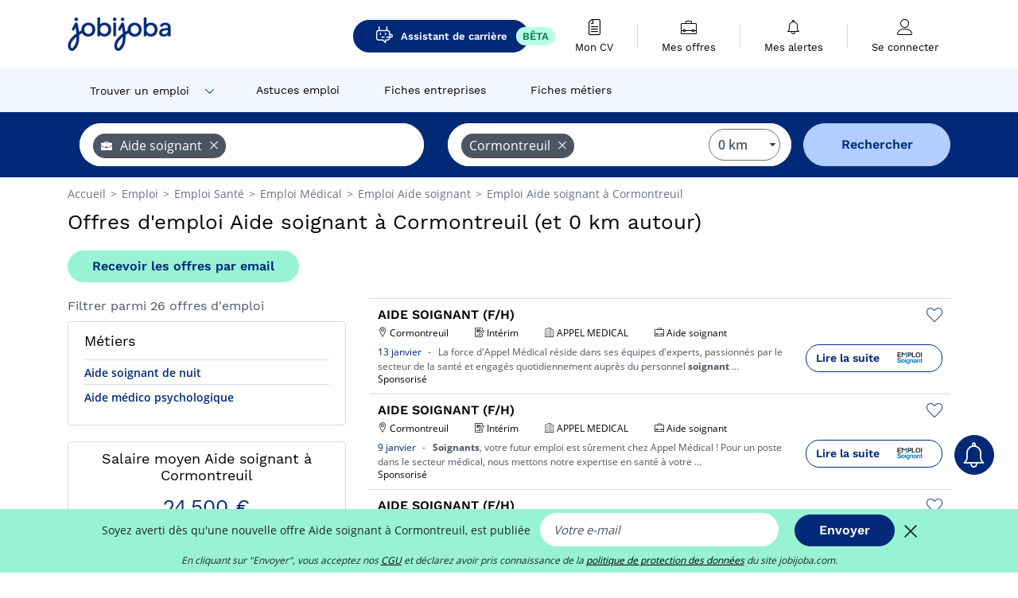

--- FILE ---
content_type: text/html; charset=UTF-8
request_url: https://www.jobijoba.com/fr/emploi/Aide+soignant/Cormontreuil
body_size: 19073
content:
<!DOCTYPE html>
<html lang="fr-FR">
<head>
    <meta http-equiv="content-type" content="text/html; charset=utf-8"/>
    <link rel="shortcut icon" type="image/x-icon" href="/build/images/favicon.ico"/>
    <link rel="apple-touch-icon" sizes="192x192" href="/build/images/icons/icon-192x192.png"/>
    <title>Emploi Aide soignant à Cormontreuil - Janvier 2026 - Jobijoba</title>
    <meta name="description" content="Trouvez votre emploi de Aide soignant à Cormontreuil parmi les 26 offres proposées par Jobijoba ➤ CDI, CDD, Stages ☑ Alertes personnalisées par mail"/>
    <link rel="canonical" href="https://www.jobijoba.com/fr/emploi/Aide+soignant/Cormontreuil"/>
    <meta name="theme-color" content="#ffffff">
    <meta name="viewport"
          content="width=device-width, height=device-height, initial-scale=1.0, maximum-scale=1.0, user-scalable=1"/>
    <meta name="robots" content="index, follow">
    <meta name="google" content="nositelinkssearchbox"/>
    <link rel="preconnect" href="https://jobijoba.imgix.net/">
    <link rel="preconnect" href="https://accounts.google.com"/>
    <link rel="preconnect" href="https://www.googletagmanager.com"/>
    <link rel="preconnect" href="https://sdk.privacy-center.org"/>
    <link rel="manifest" type="application/json" href="/fr/manifest.json" crossorigin="use-credentials">
    <link rel="preload" href="/build/fonts/WorkSans-Regular.393cfc4d.woff2" as="font" type="font/woff2" crossorigin="anonymous"/>
    <link rel="preload" href="/build/fonts/WorkSans-SemiBold.02545a07.woff2" as="font" type="font/woff2" crossorigin="anonymous"/>
    <link rel="preload" href="/build/fonts/open-sans-400.dfdc1a4b.woff2" as="font" type="font/woff2" crossorigin="anonymous"/>
    <link rel="preload" href="/build/fonts/icomoon.b9914f7e.woff2" as="font" type="font/woff2" crossorigin="anonymous"/>
    <meta property="og:title" content="Emploi Aide soignant à Cormontreuil - Janvier 2026 - Jobijoba">
    <meta property="og:description" content="Trouvez votre emploi de Aide soignant à Cormontreuil parmi les 26 offres proposées par Jobijoba ➤ CDI, CDD, Stages ☑ Alertes personnalisées par mail">
    <meta property="og:url" content="https://www.jobijoba.com/fr/emploi/Aide+soignant/Cormontreuil">
    <meta property="og:site_name" content="Jobijoba">
    <meta property="og:image" content="https://www.jobijoba.com/fr/build/images/logo-jobijoba-200x200.jpg">
    <meta property="og:image:type" content="image/jpeg">
    <meta property="og:image:width" content="200">
    <meta property="og:image:height" content="200">
    <meta property="og:locale" content="fr_FR">
    <meta property="og:type" content="website">

    <meta property="fb:app_id" content="169814163212" />

    <meta name="twitter:card" content="summary" />
    <meta name="twitter:site" content="@JobiJoba_FR" />

                <link rel="stylesheet" href="/build/8543.3e817814.css"><link rel="stylesheet" href="/build/8298.9407c636.css">
    
    <link rel="stylesheet" href="/build/5176.36ebcf9b.css"><link rel="stylesheet" href="/build/results.a9195d6a.css">

    



    <script nonce="+XYAAgejh7zbQmHdbIyj1w==">
                                    
        window.dataLayer = window.dataLayer || [];
        window.dataLayer.push({
            'categoryPage': 'search_results_index',
            'sujetPage': 'search_results',
            'typePage': 'index_jobtitle_city',                             'Metier' : 'aide soignant',
                'Domaine' : 'santé',
                'Localite' : 'cormontreuil',
                'jobCounter' : 26,
                    });
    </script>

    <script nonce="+XYAAgejh7zbQmHdbIyj1w==" type="text/javascript">
        var _paq = window._paq || [];
    </script>

    <!-- Google Tag Manager -->
<script nonce="+XYAAgejh7zbQmHdbIyj1w==">
window.didomiOnReady = window.didomiOnReady || [];
window.didomiOnReady.push(function () {
    (function(w,d,s,l,i){w[l]=w[l]||[];w[l].push({'gtm.start':
        new Date().getTime(),event:'gtm.js'});var f=d.getElementsByTagName(s)[0],
        j=d.createElement(s),dl=l!='dataLayer'?'&l='+l:'';j.async=true;j.src=
        'https://www.googletagmanager.com/gtm.js?id='+i+dl;f.parentNode.insertBefore(j,f);
    })(window,document,'script','dataLayer','GTM-MZGGGQS');
});
</script>
<!-- End Google Tag Manager -->


        </head>
<body>

        
            <header>
    <div id="header-wrapper" class="header-container" itemscope itemtype="http://www.schema.org/SiteNavigationElement">
        <div id="header-navbar-anchor"></div>
        <div class="navbar header-navbar py-0">
            <button type="button" class="header-navbar-menu js-menu">
                <div class="line-1"></div>
                <div class="line-2"></div>
                <div class="line-3"></div>
            </button>
            <div class="container navbar-container">
                <a class="navbar-brand d-flex align-items-center" href="/fr/">
                    <img class="navbar-logo" src="/build/images/logo_jobijoba.png?v2025-01-21" alt="Emploi" title="Emploi" width="255" height="70">
                </a>
                <div class="nav navbar-right navbar-links d-flex align-items-center">
                                            <a class="button-primary navbar-link-gpt-search results-button"
                           href="/fr/job-assistant" itemprop="url">
                            <span class="icon-gpt-search"></span>
                            <span itemprop="name">Assistant de carrière</span>
                            <span class="button-beta">BÊTA</span>
                        </a>

                                                                <div class="navbar-links-group">
                                                    <a class="navbar-link d-flex flex-md-row flex-lg-column " href="/fr/cv" rel="nofollow" itemprop="url">
                                <span class="navbar-link-icon icon-resume-file"></span>
                                <span class="navbar-link-label" itemprop="name">Mon CV</span>
                                                                <span class="border-active"></span>
                            </a>
                            <span class="navbar-link-separator"></span>
                                                <div class="navbar-link d-flex flex-md-row flex-lg-column " data-href="/fr/my-search-history" itemprop="url">
                            <span class="navbar-link-icon icon-resume-briefcase"></span>
                            <span class="navbar-link-label" itemprop="name">Mes offres</span>
                            <span class="border-active"></span>
                        </div>
                        <span class="navbar-link-separator"></span>
                        <div class="navbar-link d-flex flex-md-row flex-lg-column " data-href="/fr/my-alerts" itemprop="url">
                            <span class="navbar-link-icon icon-bell"></span>
                            <span class="navbar-link-label" itemprop="name">Mes alertes</span>
                            <span class="border-active"></span>
                        </div>
                        <span class="navbar-link-separator"></span>
                        <a class="navbar-link d-flex flex-md-row flex-lg-column " href="/fr/my-profile" rel="nofollow" itemprop="url">
                            <span class="navbar-link-icon icon-user-account"></span>
                            <span class="navbar-link-label" itemprop="name">
                                                                    Se connecter                                                            </span>
                            <span class="border-active"></span>
                        </a>
                    </div>
                </div>
            </div>
                            <button type="button" class="navbar-toggle navbar-search d-sm-block d-md-block d-lg-none">
                    <span class="icon-search"></span>
                </button>
                    </div>

        <div class="header-subnavbar py-0">
            <div class="container subnavbar-container">
                <div class="subnavbar">
                    <div class="subnavbar-links-group d-flex">
                                                                                    <div class="col-lg-2 subnavbar-link-job dropdown-button d-flex align-items-center p-0">
                                    <a itemprop="url" href="/fr/emploi"  class="subnavbar-link">
                                        <span itemprop="name">Trouver un emploi</span>
                                    </a>
                                    <span class="subnavbar-link-job-icon icon-arrow-down2"></span>
                                </div>
                                <div class="dropdown-content">
                                    <div class="container dropdown-content-container d-flex flex-column align-items-start">
                                        <div class="dropdown-content-title">TYPE DE CONTRAT</div>
                                        <div class="dropdown-content-link" data-href="/fr/emploi" itemprop="url"><span itemprop="name">Emploi CDI/CDD</span></div>
                                        <a class="dropdown-content-link" href="/fr/interim" itemprop="url"><span itemprop="name">Missions d'intérim</span></a>
                                        <a class="dropdown-content-link" href="/fr/alternance" itemprop="url"><span itemprop="name">Offres d'alternance</span></a>
                                    </div>
                                </div>
                                                                                                                                                                        <a itemprop="url" href="/fr/dossiers"
                                    class="subnavbar-link d-flex align-items-center ">
                                    <span itemprop="name">Astuces emploi</span>
                                </a>
                                                                                                                                                <a itemprop="url" href="/fr/entreprises"
                                    class="subnavbar-link d-flex align-items-center ">
                                    <span itemprop="name">Fiches entreprises</span>
                                </a>
                                                                                                                                                <a itemprop="url" href="/fr/fiches-metiers"
                                    class="subnavbar-link d-flex align-items-center ">
                                    <span itemprop="name">Fiches métiers</span>
                                </a>
                                                                        </div>
                </div>
            </div>
        </div>

    </div>

    </header>
    
        
<div id="form">
    <div id="header-search-box-anchor"></div>
    <div id="header-search-box" class="search-box-common">
        <img alt="" src="/build/images/cover-home.jpg" class="search-box-img d-flex d-lg-none d-xl-none" srcset="/build/images/cover-home-576.jpg 576w, /build/images/cover-home-768.jpg 768w, /build/images/cover-home-992.jpg 992w, /build/images/cover-home-1200.jpg 1200w">
        <div class="container container-searchbox">
            <div id="search-box">
                <div class="clearfix d-flex flex-column flex-lg-row">
                    <div id="form_what" class="suggest col-12 col-lg-5">
                        <div id="form_what_input"
                             data-text="Quel emploi recherchez-vous ?"
                             class="w-100">
                        </div>
                    </div>

                                            <div id="form_where" class="suggest col-12 col-lg-5">
                            <div id="form_where_perimeter">
                                <select id="form_where_perimeter_select" class="ui-multiselect-perimeter">
                                                                            <option value="0" class="perimeter-option" selected>
                                            0 km
                                        </option>
                                                                            <option value="10" class="perimeter-option" >
                                            10 km
                                        </option>
                                                                            <option value="15" class="perimeter-option" >
                                            15 km
                                        </option>
                                                                            <option value="20" class="perimeter-option" >
                                            20 km
                                        </option>
                                                                            <option value="50" class="perimeter-option" >
                                            50 km
                                        </option>
                                                                    </select>
                            </div>
                            <div id="form_where_input" data-text="Où ?" class="w-100"></div>
                        </div>
                    
                    <span id="form_submit_btn" class="search-box-button col-12 col-lg-2">Rechercher</span>
                </div>
            </div>
        </div>
    </div>
</div>

    


    
            <div class="container">
                <div id="wo-breadcrumbs" class="c_breadcrumb" itemscope itemtype="http://schema.org/BreadcrumbList">
        <span itemprop="itemListElement" itemscope itemtype="http://schema.org/ListItem">
            <a itemprop="item" href="/fr/" title="Accueil">
                <span itemprop="name">
                    Accueil                </span>
                <meta itemprop="position" content="1" />
            </a>
        </span>

                    <span class="wo-separator"> &gt; </span>
            <span itemprop="itemListElement" itemscope itemtype="http://schema.org/ListItem">
                                <a itemprop="item" href="/fr/emploi" title="Emploi">
                                    <span itemprop="name">
                        Emploi
                    </span>
                    <meta itemprop="position" content="2" />
                                </a>
                            </span>
                    <span class="wo-separator"> &gt; </span>
            <span itemprop="itemListElement" itemscope itemtype="http://schema.org/ListItem">
                                <a itemprop="item" href="/fr/emploi/Sante" title="Emploi Santé ">
                                    <span itemprop="name">
                        Emploi Santé 
                    </span>
                    <meta itemprop="position" content="3" />
                                </a>
                            </span>
                    <span class="wo-separator"> &gt; </span>
            <span itemprop="itemListElement" itemscope itemtype="http://schema.org/ListItem">
                                <a itemprop="item" href="/fr/emploi/Medical" title="Emploi Médical ">
                                    <span itemprop="name">
                        Emploi Médical 
                    </span>
                    <meta itemprop="position" content="4" />
                                </a>
                            </span>
                    <span class="wo-separator"> &gt; </span>
            <span itemprop="itemListElement" itemscope itemtype="http://schema.org/ListItem">
                                <a itemprop="item" href="/fr/emploi/Aide+soignant" title="Emploi Aide soignant ">
                                    <span itemprop="name">
                        Emploi Aide soignant 
                    </span>
                    <meta itemprop="position" content="5" />
                                </a>
                            </span>
                    <span class="wo-separator"> &gt; </span>
            <span itemprop="itemListElement" itemscope itemtype="http://schema.org/ListItem">
                                <a itemprop="item" href="/fr/emploi/Aide+soignant/Cormontreuil" title="Emploi Aide soignant à Cormontreuil">
                                    <span itemprop="name">
                        Emploi Aide soignant à Cormontreuil
                    </span>
                    <meta itemprop="position" content="6" />
                                </a>
                            </span>
            </div>

        </div>
    
    <div class="container results-container">
        <div class="results-header row">
            <div class="col-12">
                <h1 class="results-h1 jj-text-xlarge">
                    Offres d&#039;emploi Aide soignant à Cormontreuil (et 0 km autour)
                </h1>
                <span class="alert-button button-secondary c_button" data-search-id="" data-origin="top" data-url="https://www.jobijoba.com/fr/alert/create">
                    Recevoir les offres par email
                </span>
            </div>
        </div>
        <div class="row">
            <div class="filters col-12 col-lg-4">
            <div class="row">
            <div class="col-md-12 clearfix">
                
            </div>
        </div>
        <h2 id="filter-title" class="filter-h2 d-flex justify-content-between jj-text-xsmall">
        Filtrer parmi 26 offres d&#039;emploi
        <span class="mobile-icon">
            <span class="icon-arrow-down2"></span>
            <span class="icon-arrow-up2"></span>
        </span>
    </h2>
                                                                        <div class="filter-card" id="jobtitles">
        <div class="filter-card-header d-flex justify-content-between">
            Métiers
            <span class="mobile-icon">
                <span class="icon-arrow-down2"></span>
                <span class="icon-arrow-up2"></span>
            </span>
        </div>
        <div class="filter-card-body">
                                                                            
                                                
                                
                <div class="jj-border">
                    <a href="/fr/emploi/Aide+soignant+de+nuit/Cormontreuil" class="filter-link" title="Emploi Aide soignant de nuit à Cormontreuil">
                                        Aide soignant de nuit
                    </a>
                </div>
                                                                
                                                
                                
                <div class="jj-border">
                    <a href="/fr/emploi/Aide+medico+psychologique/Cormontreuil" class="filter-link" title="Emploi Aide médico psychologique à Cormontreuil">
                                        Aide médico psychologique
                    </a>
                </div>
            
                    </div>
    </div>
        
        <div class="filter-card d-none d-md-block" id="salary">
    <h2 class="filter-h2 filter-card-header text-center jj-text-large">
        Salaire moyen Aide soignant à Cormontreuil
    </h2>
    <div class="filter-card-body">
        <div class="text-primary text-center value">24 500 €</div>
        <div class="text-center jj-text-small">salaire moyen brut par an</div>
        <div id="salary-graph"
             data-salary-min="21800"
             data-salary-max="30000"
             data-salary-mean="24500" data-highcharts-chart="0"></div>
    </div>
</div>

                
            
        
    <div class="filter-card" id="publication_date">
        <div class="filter-card-header d-flex justify-content-between">
            Date de publication
            <span class="mobile-icon">
                <span class="icon-arrow-down2"></span>
                <span class="icon-arrow-up2"></span>
            </span>
        </div>
        <div class="filter-card-body">
                                                                    <div class="jj-border">
                                            <div data-href="/fr/query/?what=Aide%2Bsoignant&amp;where=Cormontreuil&amp;where_type=city&amp;perimeter=0&amp;period=24_hours" class="filter-link">
                            Dernières 24h
                        </div>
                    
                </div>
                                                                    <div class="jj-border">
                                            <div data-href="/fr/query/?what=Aide%2Bsoignant&amp;where=Cormontreuil&amp;where_type=city&amp;perimeter=0&amp;period=7_days" class="filter-link">
                            7 derniers jours
                        </div>
                    
                </div>
                                                                    <div class="jj-border">
                                            <div data-href="/fr/query/?what=Aide%2Bsoignant&amp;where=Cormontreuil&amp;where_type=city&amp;perimeter=0&amp;period=15_days" class="filter-link">
                            15 derniers jours
                        </div>
                    
                </div>
                                                                    <div class="jj-border">
                                            <div data-href="/fr/query/?what=Aide%2Bsoignant&amp;where=Cormontreuil&amp;where_type=city&amp;perimeter=0&amp;period=30_days" class="filter-link">
                            30 derniers jours
                        </div>
                    
                </div>
                    </div>
    </div>
            <div class="filter-card" id="contract_type">
        <div class="filter-card-header d-flex justify-content-between">
            Contrats
            <span class="mobile-icon">
                <span class="icon-arrow-down2"></span>
                <span class="icon-arrow-up2"></span>
            </span>
        </div>
        <div class="filter-card-body">
                                                                                    <div id="contract-graph" class="contract-graph d-none d-md-block" data-contract='{&quot;CDD&quot;:6,&quot;CDI&quot;:4,&quot;Contrat de travail temporaire (CTT)&quot;:2,&quot;Int\u00e9rim&quot;:2,&quot;Alternance&quot;:1}'></div>

                            <div class="jj-border">
                    <label class="contract-type-label" for="CDI">
                    <input id="CDI" type="checkbox" value="CDI" >
                    <span class="contract-label">
                        CDI
                    </span>
                    </label>
                </div>
                            <div class="jj-border">
                    <label class="contract-type-label" for="Intérim">
                    <input id="Intérim" type="checkbox" value="Intérim" >
                    <span class="contract-label">
                        Intérim
                    </span>
                    </label>
                </div>
                            <div class="jj-border">
                    <label class="contract-type-label" for="CDD">
                    <input id="CDD" type="checkbox" value="CDD" >
                    <span class="contract-label">
                        CDD
                    </span>
                    </label>
                </div>
                            <div class="jj-border">
                    <label class="contract-type-label" for="Indépendant">
                    <input id="Indépendant" type="checkbox" value="Indépendant" >
                    <span class="contract-label">
                        Indépendant
                    </span>
                    </label>
                </div>
                            <div class="jj-border">
                    <label class="contract-type-label" for="Stage">
                    <input id="Stage" type="checkbox" value="Stage" >
                    <span class="contract-label">
                        Stage
                    </span>
                    </label>
                </div>
                            <div class="jj-border">
                    <label class="contract-type-label" for="Alternance">
                    <input id="Alternance" type="checkbox" value="Alternance" >
                    <span class="contract-label">
                        Alternance
                    </span>
                    </label>
                </div>
                        <button id="contract-submit" class="button-outline" type="button" data-target="https://www.jobijoba.com/fr/query/?what=Aide%2Bsoignant&amp;where=Cormontreuil&amp;whereType=city&amp;perimeter=0">Valider</button>
        </div>
    </div>


                <div id="filters-anchor"></div>
        <div id="filters-fixed" style="display: none;">
            <div class="filter-card-header">
                <p class="filter-fixed-title">Modifier mes filtres</p>
            </div>
            <div class="filter-card-body">
                                    <div class="border-top">
                        <a class="filter-link" href="#jobtitles">Métiers</a>
                    </div>
                                    <div class="border-top">
                        <a class="filter-link" href="#publication_date">Date de publication</a>
                    </div>
                                    <div class="border-top">
                        <a class="filter-link" href="#contract_type">Contrats</a>
                    </div>
                            </div>
        </div>
    </div>            <div class="right-column col-12 col-lg-8">
        <div class="offers">
                    




<div class="offer" data-id="ad_62d91a9d5ca9111e6d3f94f91fa3ec68">
    <div class="actions float-right d-flex">
        <span class="icon-save-ad  icon-heart-empty js-save-ad "
              title="Sauvegarder l'offre"></span>
    </div>

            <div data-atc="uggcf://jjj=pt=wbovwbon=pt=pbz/se/erqverpg/bssre/499/62q91n9q5pn9111r6q3s94s91sn3rp68" class="offer-link encoded-offer-link js-target" data-product="{&quot;event&quot;:&quot;productClick&quot;,&quot;email&quot;:&quot;&quot;,&quot;ecommerce&quot;:{&quot;click&quot;:{&quot;actionField&quot;:{&quot;list&quot;:&quot;search_results_index&quot;},&quot;products&quot;:[{&quot;name&quot;:&quot;AIDE SOIGNANT (F\/H)&quot;,&quot;id&quot;:&quot;62d91a9d5ca9111e6d3f94f91fa3ec68&quot;,&quot;price&quot;:0,&quot;brand&quot;:&quot;APPEL MEDICAL&quot;,&quot;category&quot;:&quot;Sant\u00e9&quot;,&quot;variant&quot;:&quot;emploi_payant_sponso&quot;,&quot;rhw&quot;:1344999.3,&quot;chw&quot;:1341285,&quot;bhw&quot;:1344999.3,&quot;ahw&quot;:1341285,&quot;position&quot;:1,&quot;dimension24&quot;:&quot;emploisoignant.com_aide-soignant&quot;,&quot;customerName&quot;:&quot;GROUPE PROFESSION SANTE&quot;,&quot;mv_test&quot;:&quot;false&quot;}]}}}">
    
        <div class="offer-header">
            <h3 class="offer-header-title">
                AIDE SOIGNANT (F/H)
            </h3>

            
            <div class="offer-features">
                                    <span class="feature">
                    <span class="iconwrap">
                        <span class="icon-map-marker"></span>
                    </span>
                    <span>Cormontreuil</span>
                                                                                </span>
                                                                                                                                                    <span class="feature">
                                <span class="iconwrap">
                                    <span class="icon-register"></span>
                                </span>
                                <span>Intérim</span>
                            </span>
                                                                                                <span class="feature">
                    <span class="iconwrap">
                        <span class="icon-apartment"></span>
                    </span>
                    <span>
                        APPEL MEDICAL
                                            </span>
                </span>
                
                                    <span class="feature">
                        <span class="iconwrap">
                            <span class="icon-resume-briefcase"></span>
                        </span>
                        <span>Aide soignant</span>
                    </span>
                
                            </div>
        </div>
        <div class="d-flex justify-content-between">
            <div class="d-inline description-wrapper">
                
                <span class="text-primary publication_date">
                    13 janvier
                </span>
                <span class="separator">-</span>
                <span class="description">
                    <span class="d-none d-lg-inline">La force d'Appel Médical réside dans ses équipes d'experts, </span>passionnés par le secteur de la santé et engagés quotidiennement auprès du personnel <strong>soignant</strong><span class="d-none d-lg-inline"></span><span> &hellip;</span>
                </span>
                                    <div class="sponsorised">Sponsorisé</div>
                            </div>
            <div class="candidate d-none d-lg-block">
                <div class="button-outline candidate-btn">
                    <span class="d-inline-flex align-items-center">
                        <span class="candidate-btn-label">Lire la suite</span>
                        <img class="thumbnailIcon" src="https://www.jobijoba.com/fr/image/partner/emploisoignant.com_aide-soignant.gif" alt="emploisoignant.com_aide-soignant" title="emploisoignant.com_aide-soignant" />
                    </span>
                </div>
            </div>
        </div>

            </div>
    </div>
                                




<div class="offer" data-id="ad_bab4fcc5d6ea9c2a8f127fabfe093d62">
    <div class="actions float-right d-flex">
        <span class="icon-save-ad  icon-heart-empty js-save-ad "
              title="Sauvegarder l'offre"></span>
    </div>

            <div data-atc="uggcf://jjj=pt=wbovwbon=pt=pbz/se/erqverpg/bssre/499/ono4spp5q6rn9p2n8s127snosr093q62" class="offer-link encoded-offer-link js-target" data-product="{&quot;event&quot;:&quot;productClick&quot;,&quot;email&quot;:&quot;&quot;,&quot;ecommerce&quot;:{&quot;click&quot;:{&quot;actionField&quot;:{&quot;list&quot;:&quot;search_results_index&quot;},&quot;products&quot;:[{&quot;name&quot;:&quot;AIDE SOIGNANT (F\/H)&quot;,&quot;id&quot;:&quot;bab4fcc5d6ea9c2a8f127fabfe093d62&quot;,&quot;price&quot;:0,&quot;brand&quot;:&quot;APPEL MEDICAL&quot;,&quot;category&quot;:&quot;Sant\u00e9&quot;,&quot;variant&quot;:&quot;emploi_payant_sponso&quot;,&quot;rhw&quot;:1344999.3,&quot;chw&quot;:1341285,&quot;bhw&quot;:1344999.3,&quot;ahw&quot;:1341285,&quot;position&quot;:2,&quot;dimension24&quot;:&quot;emploisoignant.com_aide-soignant&quot;,&quot;customerName&quot;:&quot;GROUPE PROFESSION SANTE&quot;,&quot;mv_test&quot;:&quot;false&quot;}]}}}">
    
        <div class="offer-header">
            <h3 class="offer-header-title">
                AIDE SOIGNANT (F/H)
            </h3>

            
            <div class="offer-features">
                                    <span class="feature">
                    <span class="iconwrap">
                        <span class="icon-map-marker"></span>
                    </span>
                    <span>Cormontreuil</span>
                                                                                </span>
                                                                                                                                                    <span class="feature">
                                <span class="iconwrap">
                                    <span class="icon-register"></span>
                                </span>
                                <span>Intérim</span>
                            </span>
                                                                                                <span class="feature">
                    <span class="iconwrap">
                        <span class="icon-apartment"></span>
                    </span>
                    <span>
                        APPEL MEDICAL
                                            </span>
                </span>
                
                                    <span class="feature">
                        <span class="iconwrap">
                            <span class="icon-resume-briefcase"></span>
                        </span>
                        <span>Aide soignant</span>
                    </span>
                
                            </div>
        </div>
        <div class="d-flex justify-content-between">
            <div class="d-inline description-wrapper">
                
                <span class="text-primary publication_date">
                    9 janvier
                </span>
                <span class="separator">-</span>
                <span class="description">
                    <span class="d-none d-lg-inline"></span><strong>Soignants</strong>, votre futur emploi est sûrement chez Appel Médical ! Pour un poste dans le secteur<span class="d-none d-lg-inline"> médical, nous mettons notre expertise en santé à votre</span><span> &hellip;</span>
                </span>
                                    <div class="sponsorised">Sponsorisé</div>
                            </div>
            <div class="candidate d-none d-lg-block">
                <div class="button-outline candidate-btn">
                    <span class="d-inline-flex align-items-center">
                        <span class="candidate-btn-label">Lire la suite</span>
                        <img class="thumbnailIcon" src="https://www.jobijoba.com/fr/image/partner/emploisoignant.com_aide-soignant.gif" alt="emploisoignant.com_aide-soignant" title="emploisoignant.com_aide-soignant" />
                    </span>
                </div>
            </div>
        </div>

            </div>
    </div>
                                




<div class="offer" data-id="ad_7a59ee071413ad0b94df0debd97e0c06">
    <div class="actions float-right d-flex">
        <span class="icon-save-ad  icon-heart-empty js-save-ad "
              title="Sauvegarder l'offre"></span>
    </div>

            <div data-atc="uggcf://jjj=pt=wbovwbon=pt=pbz/se/erqverpg/bssre/499/7n59rr071413nq0o94qs0qroq97r0p06" class="offer-link encoded-offer-link js-target" data-product="{&quot;event&quot;:&quot;productClick&quot;,&quot;email&quot;:&quot;&quot;,&quot;ecommerce&quot;:{&quot;click&quot;:{&quot;actionField&quot;:{&quot;list&quot;:&quot;search_results_index&quot;},&quot;products&quot;:[{&quot;name&quot;:&quot;AIDE SOIGNANT (F\/H)&quot;,&quot;id&quot;:&quot;7a59ee071413ad0b94df0debd97e0c06&quot;,&quot;price&quot;:0,&quot;brand&quot;:&quot;Agence Appel M\u00e9dical Reims&quot;,&quot;category&quot;:&quot;Sant\u00e9&quot;,&quot;variant&quot;:&quot;emploi_payant_sponso&quot;,&quot;rhw&quot;:1343761.2000000002,&quot;chw&quot;:1341285,&quot;bhw&quot;:1343761.2000000002,&quot;ahw&quot;:1434142.5,&quot;position&quot;:3,&quot;dimension24&quot;:&quot;goldenbees.fr_masterfeed_cpa&quot;,&quot;customerName&quot;:&quot;Golden Bees SAS&quot;,&quot;mv_test&quot;:&quot;false&quot;}]}}}">
    
        <div class="offer-header">
            <h3 class="offer-header-title">
                AIDE SOIGNANT (F/H)
            </h3>

            
            <div class="offer-features">
                                    <span class="feature">
                    <span class="iconwrap">
                        <span class="icon-map-marker"></span>
                    </span>
                    <span>Cormontreuil</span>
                                                                                </span>
                                                                    <span class="feature">
                    <span class="iconwrap">
                        <span class="icon-apartment"></span>
                    </span>
                    <span>
                        Agence Appel Médical Reims
                                            </span>
                </span>
                
                                    <span class="feature">
                        <span class="iconwrap">
                            <span class="icon-resume-briefcase"></span>
                        </span>
                        <span>Aide soignant</span>
                    </span>
                
                            </div>
        </div>
        <div class="d-flex justify-content-between">
            <div class="d-inline description-wrapper">
                
                <span class="text-primary publication_date">
                    12 janvier
                </span>
                <span class="separator">-</span>
                <span class="description">
                    <span class="d-none d-lg-inline">La force d'Appel Médical réside dans ses équipes d'experts, </span>passionnés par le secteur de la santé et engagés quotidiennement auprès du personnel <strong>soignant</strong><span class="d-none d-lg-inline"></span><span> &hellip;</span>
                </span>
                                    <div class="sponsorised">Sponsorisé</div>
                            </div>
            <div class="candidate d-none d-lg-block">
                <div class="button-outline candidate-btn">
                    <span class="d-inline-flex align-items-center">
                        <span class="candidate-btn-label">Lire la suite</span>
                        
                    </span>
                </div>
            </div>
        </div>

            </div>
    </div>
                        </div>

    <div class="offers">
                    




<div class="offer" data-id="ad_8d1ce5401826a42c20ca05cba6badec0">
    <div class="actions float-right d-flex">
        <span class="icon-save-ad  icon-heart-empty js-save-ad "
              title="Sauvegarder l'offre"></span>
    </div>

            <div data-atc="uggcf://jjj=pt=wbovwbon=pt=pbz/se/naabapr/54/8q1pr5401826n42p20pn05pon6onqrp0" class="offer-link encoded-offer-link " data-product="{&quot;event&quot;:&quot;productClick&quot;,&quot;email&quot;:&quot;&quot;,&quot;ecommerce&quot;:{&quot;click&quot;:{&quot;actionField&quot;:{&quot;list&quot;:&quot;search_results_index&quot;},&quot;products&quot;:[{&quot;name&quot;:&quot;Aide Soignant H\/F&quot;,&quot;id&quot;:&quot;8d1ce5401826a42c20ca05cba6badec0&quot;,&quot;price&quot;:0,&quot;brand&quot;:&quot;Adecco M\u00e9dical&quot;,&quot;category&quot;:&quot;Sant\u00e9&quot;,&quot;variant&quot;:&quot;emploi_organic_exact&quot;,&quot;rhw&quot;:1341285,&quot;chw&quot;:1341285,&quot;bhw&quot;:1341285,&quot;ahw&quot;:1341285,&quot;position&quot;:4,&quot;dimension24&quot;:&quot;rj_holeest_dynamic&quot;,&quot;customerName&quot;:&quot;Hellowork SAS&quot;,&quot;mv_test&quot;:&quot;false&quot;}]}}}">
    
        <div class="offer-header">
            <h3 class="offer-header-title">
                Aide Soignant H/F
            </h3>

            
            <div class="offer-features">
                                    <span class="feature">
                    <span class="iconwrap">
                        <span class="icon-map-marker"></span>
                    </span>
                    <span>Cormontreuil</span>
                                                                                </span>
                                                                                                        <span class="feature">
                                <span class="iconwrap">
                                    <span class="icon-register"></span>
                                </span>
                                <span>CDD</span>
                            </span>
                                                                                                <span class="feature">
                    <span class="iconwrap">
                        <span class="icon-apartment"></span>
                    </span>
                    <span>
                        Adecco Médical
                                            </span>
                </span>
                
                                    <span class="feature">
                        <span class="iconwrap">
                            <span class="icon-resume-briefcase"></span>
                        </span>
                        <span>Aide soignant</span>
                    </span>
                
                            </div>
        </div>
        <div class="d-flex justify-content-between">
            <div class="d-inline description-wrapper">
                                    <a class="permalink-link" href="https://www.jobijoba.com/fr/annonce/54/8d1ce5401826a42c20ca05cba6badec0" title="Aide Soignant H/F">
                        <span class="permalink-icon icon-eye2"></span>
                    </a>
                
                <span class="text-primary publication_date">
                    Il y a 22 h
                </span>
                <span class="separator">-</span>
                <span class="description">
                    <span class="d-none d-lg-inline"></span>Votre profil Vous êtes titulaire du DE <strong>d'Aide</strong>-<strong>Soignant</strong> ? Vous justifiez d'une<span class="d-none d-lg-inline"> première expérience en soins de suite et de réadaptation ?</span>
                </span>
                            </div>
            <div class="candidate d-none d-lg-block">
                <div class="button-outline candidate-btn">
                    <span class="d-inline-flex align-items-center">
                        <span class="candidate-btn-label">Lire la suite</span>
                        <img class="thumbnailIcon" src="https://www.jobijoba.com/fr/image/partner/hellowork.com.gif" alt="hellowork.com" title="hellowork.com" />
                    </span>
                </div>
            </div>
        </div>

            </div>
    </div>
                                                                                




<div class="offer" data-id="ad_c74a8a066bc0aa42b057cfbc84877e8f">
    <div class="actions float-right d-flex">
        <span class="icon-save-ad  icon-heart-empty js-save-ad "
              title="Sauvegarder l'offre"></span>
    </div>

            <div data-atc="uggcf://jjj=pt=wbovwbon=pt=pbz/se/naabapr/54/p74n8n066op0nn42o057psop84877r8s" class="offer-link encoded-offer-link " data-product="{&quot;event&quot;:&quot;productClick&quot;,&quot;email&quot;:&quot;&quot;,&quot;ecommerce&quot;:{&quot;click&quot;:{&quot;actionField&quot;:{&quot;list&quot;:&quot;search_results_index&quot;},&quot;products&quot;:[{&quot;name&quot;:&quot;Aide-soignant (H\/F)&quot;,&quot;id&quot;:&quot;c74a8a066bc0aa42b057cfbc84877e8f&quot;,&quot;price&quot;:0,&quot;brand&quot;:&quot;Domino RH - Care Reims&quot;,&quot;category&quot;:&quot;Sant\u00e9&quot;,&quot;variant&quot;:&quot;emploi_organic_exact&quot;,&quot;rhw&quot;:1341285,&quot;chw&quot;:1341285,&quot;bhw&quot;:1341285,&quot;ahw&quot;:1341285,&quot;position&quot;:5,&quot;dimension24&quot;:&quot;adzuna.fr_orga&quot;,&quot;customerName&quot;:&quot;Adzuna Ltd&quot;,&quot;mv_test&quot;:&quot;false&quot;}]}}}">
    
        <div class="offer-header">
            <h3 class="offer-header-title">
                Aide-soignant (H/F)
            </h3>

            
            <div class="offer-features">
                                    <span class="feature">
                    <span class="iconwrap">
                        <span class="icon-map-marker"></span>
                    </span>
                    <span>Cormontreuil</span>
                                                                                </span>
                                                                    <span class="feature">
                    <span class="iconwrap">
                        <span class="icon-apartment"></span>
                    </span>
                    <span>
                        Domino RH - Care Reims
                                            </span>
                </span>
                
                                    <span class="feature">
                        <span class="iconwrap">
                            <span class="icon-resume-briefcase"></span>
                        </span>
                        <span>Aide soignant</span>
                    </span>
                
                                    <div class="feature">
                        <span class="iconwrap">
                            <span class="icon-banknot"></span>
                        </span>
                        De 25 000 € à 35 000 € par an
                    </div>
                            </div>
        </div>
        <div class="d-flex justify-content-between">
            <div class="d-inline description-wrapper">
                                    <a class="permalink-link" href="https://www.jobijoba.com/fr/annonce/54/c74a8a066bc0aa42b057cfbc84877e8f" title="Aide-soignant (H/F)">
                        <span class="permalink-icon icon-eye2"></span>
                    </a>
                
                <span class="text-primary publication_date">
                    22 janvier
                </span>
                <span class="separator">-</span>
                <span class="description">
                    <span class="d-none d-lg-inline"></span>L'agence Domino Care Reims est à la recherche d'un <strong>Aide</strong>-<strong>Soignant</strong> (H/F) pour<span class="d-none d-lg-inline"> intégrer un Foyer d'Accueil Médicalisé pour Adulte Autiste</span><span> &hellip;</span>
                </span>
                            </div>
            <div class="candidate d-none d-lg-block">
                <div class="button-outline candidate-btn">
                    <span class="d-inline-flex align-items-center">
                        <span class="candidate-btn-label">Lire la suite</span>
                        <img class="thumbnailIcon" src="https://www.jobijoba.com/fr/image/partner/adzuna.fr_orga.gif" alt="adzuna.fr_orga" title="adzuna.fr_orga" />
                    </span>
                </div>
            </div>
        </div>

            </div>
    </div>
                                                                                




<div class="offer" data-id="ad_48b47f57d415373e92b563b7fcfccced">
    <div class="actions float-right d-flex">
        <span class="icon-save-ad  icon-heart-empty js-save-ad "
              title="Sauvegarder l'offre"></span>
    </div>

            <div data-atc="uggcf://jjj=pt=wbovwbon=pt=pbz/se/erqverpg/bssre/54/48o47s57q415373r92o563o7spsppprq" class="offer-link encoded-offer-link js-target" data-product="{&quot;event&quot;:&quot;productClick&quot;,&quot;email&quot;:&quot;&quot;,&quot;ecommerce&quot;:{&quot;click&quot;:{&quot;actionField&quot;:{&quot;list&quot;:&quot;search_results_index&quot;},&quot;products&quot;:[{&quot;name&quot;:&quot;Aide-soignant.e - Cormontreuil (51) H\/F&quot;,&quot;id&quot;:&quot;48b47f57d415373e92b563b7fcfccced&quot;,&quot;price&quot;:0,&quot;brand&quot;:&quot;emeis&quot;,&quot;category&quot;:&quot;Sant\u00e9&quot;,&quot;variant&quot;:&quot;emploi_payant_exact&quot;,&quot;rhw&quot;:1342558.1795,&quot;chw&quot;:1341285,&quot;bhw&quot;:1342523.1,&quot;ahw&quot;:1341285,&quot;position&quot;:6,&quot;dimension24&quot;:&quot;talent.fr_bulk_direct&quot;,&quot;customerName&quot;:&quot;Talent.com Inc&quot;,&quot;mv_test&quot;:&quot;false&quot;}]}}}">
    
        <div class="offer-header">
            <h3 class="offer-header-title">
                Aide-soignant.e - Cormontreuil (51) H/F
            </h3>

            
            <div class="offer-features">
                                    <span class="feature">
                    <span class="iconwrap">
                        <span class="icon-map-marker"></span>
                    </span>
                    <span>Cormontreuil</span>
                                                                                </span>
                                                                                                        <span class="feature">
                                <span class="iconwrap">
                                    <span class="icon-register"></span>
                                </span>
                                <span>CDI</span>
                            </span>
                                                                                                <span class="feature">
                    <span class="iconwrap">
                        <span class="icon-apartment"></span>
                    </span>
                    <span>
                        emeis
                                            </span>
                </span>
                
                                    <span class="feature">
                        <span class="iconwrap">
                            <span class="icon-resume-briefcase"></span>
                        </span>
                        <span>Aide soignant</span>
                    </span>
                
                            </div>
        </div>
        <div class="d-flex justify-content-between">
            <div class="d-inline description-wrapper">
                                    <a class="permalink-link" href="https://www.jobijoba.com/fr/annonce/54/48b47f57d415373e92b563b7fcfccced" title="Aide-soignant.e - Cormontreuil (51) H/F">
                        <span class="permalink-icon icon-eye2"></span>
                    </a>
                
                <span class="text-primary publication_date">
                    20 janvier
                </span>
                <span class="separator">-</span>
                <span class="description">
                    <span class="d-none d-lg-inline"></span>Description du poste Famille professionnelle/ Métier Soins - <strong>Aide</strong> <strong>soignant</strong><span class="d-none d-lg-inline"> Intitulé du poste - Cormontreuil (51) H/F Contrat CDI Temps de</span><span> &hellip;</span>
                </span>
                            </div>
            <div class="candidate d-none d-lg-block">
                <div class="button-outline candidate-btn">
                    <span class="d-inline-flex align-items-center">
                        <span class="candidate-btn-label">Lire la suite</span>
                        <img class="thumbnailIcon" src="https://www.jobijoba.com/fr/image/partner/talent.fr_bulk_direct.gif" alt="talent.fr_bulk_direct" title="talent.fr_bulk_direct" />
                    </span>
                </div>
            </div>
        </div>

            </div>
    </div>
                                                                                                            




<div class="offer" data-id="ad_3f4feb643169db8a83c70ac90c3d1296">
    <div class="actions float-right d-flex">
        <span class="icon-save-ad  icon-heart-empty js-save-ad "
              title="Sauvegarder l'offre"></span>
    </div>

            <div data-atc="uggcf://jjj=pt=wbovwbon=pt=pbz/se/naabapr/54/3s4sro643169qo8n83p70np90p3q1296" class="offer-link encoded-offer-link " data-product="{&quot;event&quot;:&quot;productClick&quot;,&quot;email&quot;:&quot;&quot;,&quot;ecommerce&quot;:{&quot;click&quot;:{&quot;actionField&quot;:{&quot;list&quot;:&quot;search_results_index&quot;},&quot;products&quot;:[{&quot;name&quot;:&quot;Aide-soignant \/ Aide-soignante (H\/F)&quot;,&quot;id&quot;:&quot;3f4feb643169db8a83c70ac90c3d1296&quot;,&quot;price&quot;:0,&quot;brand&quot;:&quot;none&quot;,&quot;category&quot;:&quot;Sant\u00e9&quot;,&quot;variant&quot;:&quot;emploi_organic_exact&quot;,&quot;rhw&quot;:1341285,&quot;chw&quot;:1341285,&quot;bhw&quot;:1341285,&quot;ahw&quot;:1341285,&quot;position&quot;:7,&quot;dimension24&quot;:&quot;pole-emploi.fr&quot;,&quot;customerName&quot;:&quot;P\u00f4le Emploi Etablissement DSI&quot;,&quot;mv_test&quot;:&quot;false&quot;}]}}}">
    
        <div class="offer-header">
            <h3 class="offer-header-title">
                Aide-soignant / Aide-soignante (H/F)
            </h3>

            
            <div class="offer-features">
                                    <span class="feature">
                    <span class="iconwrap">
                        <span class="icon-map-marker"></span>
                    </span>
                    <span>Cormontreuil</span>
                                                                                </span>
                                                                                                        <span class="feature">
                                <span class="iconwrap">
                                    <span class="icon-register"></span>
                                </span>
                                <span>CDD</span>
                            </span>
                                                                            
                                    <span class="feature">
                        <span class="iconwrap">
                            <span class="icon-resume-briefcase"></span>
                        </span>
                        <span>Aide soignant</span>
                    </span>
                
                                    <div class="feature">
                        <span class="iconwrap">
                            <span class="icon-banknot"></span>
                        </span>
                        12,02 € de l&#039;heure
                    </div>
                            </div>
        </div>
        <div class="d-flex justify-content-between">
            <div class="d-inline description-wrapper">
                                    <a class="permalink-link" href="https://www.jobijoba.com/fr/annonce/54/3f4feb643169db8a83c70ac90c3d1296" title="Aide-soignant / Aide-soignante (H/F)">
                        <span class="permalink-icon icon-eye2"></span>
                    </a>
                
                <span class="text-primary publication_date">
                    19 janvier
                </span>
                <span class="separator">-</span>
                <span class="description">
                    <span class="d-none d-lg-inline"></span> suivantes :

- Sous l&#039;autorité de la responsable des soins et en collaboration avec les<span class="d-none d-lg-inline"> infirmiers/ières</span>
- Veille au confort, au bien-être et à la</span><span> &hellip;
                </span>
                            </div>
            <div class="candidate d-none d-lg-block">
                <div class="button-outline candidate-btn">
                    <span class="d-inline-flex align-items-center">
                        <span class="candidate-btn-label">Lire la suite</span>
                        <img class="thumbnailIcon" src="https://www.jobijoba.com/fr/image/partner/pole-emploi.fr.gif" alt="pole-emploi.fr" title="pole-emploi.fr" />
                    </span>
                </div>
            </div>
        </div>

            </div>
    </div>
                                                                                




<div class="offer" data-id="ad_95e4c26cbf45a07764f55076d14a69d3">
    <div class="actions float-right d-flex">
        <span class="icon-save-ad  icon-heart-empty js-save-ad "
              title="Sauvegarder l'offre"></span>
    </div>

            <div data-atc="uggcf://jjj=pt=wbovwbon=pt=pbz/se/naabapr/54/95r4p26pos45n07764s55076q14n69q3" class="offer-link encoded-offer-link " data-product="{&quot;event&quot;:&quot;productClick&quot;,&quot;email&quot;:&quot;&quot;,&quot;ecommerce&quot;:{&quot;click&quot;:{&quot;actionField&quot;:{&quot;list&quot;:&quot;search_results_index&quot;},&quot;products&quot;:[{&quot;name&quot;:&quot;Aide Soignant de Nuit en SMR (H\/F)&quot;,&quot;id&quot;:&quot;95e4c26cbf45a07764f55076d14a69d3&quot;,&quot;price&quot;:0,&quot;brand&quot;:&quot;Domino Rh&quot;,&quot;category&quot;:&quot;Sant\u00e9&quot;,&quot;variant&quot;:&quot;emploi_organic_exact&quot;,&quot;rhw&quot;:1341285,&quot;chw&quot;:1341285,&quot;bhw&quot;:1341285,&quot;ahw&quot;:1341285,&quot;position&quot;:8,&quot;dimension24&quot;:&quot;reservoirjobs.fr&quot;,&quot;customerName&quot;:&quot;Yupeek SAS&quot;,&quot;mv_test&quot;:&quot;false&quot;}]}}}">
    
        <div class="offer-header">
            <h3 class="offer-header-title">
                Aide Soignant de Nuit en SMR (H/F)
            </h3>

            
            <div class="offer-features">
                                    <span class="feature">
                    <span class="iconwrap">
                        <span class="icon-map-marker"></span>
                    </span>
                    <span>Cormontreuil</span>
                                                                                </span>
                                                                    <span class="feature">
                    <span class="iconwrap">
                        <span class="icon-apartment"></span>
                    </span>
                    <span>
                        Domino Rh
                                            </span>
                </span>
                
                                    <span class="feature">
                        <span class="iconwrap">
                            <span class="icon-resume-briefcase"></span>
                        </span>
                        <span>Aide soignant de nuit</span>
                    </span>
                
                                    <div class="feature">
                        <span class="iconwrap">
                            <span class="icon-banknot"></span>
                        </span>
                        24 000 € par an
                    </div>
                            </div>
        </div>
        <div class="d-flex justify-content-between">
            <div class="d-inline description-wrapper">
                                    <a class="permalink-link" href="https://www.jobijoba.com/fr/annonce/54/95e4c26cbf45a07764f55076d14a69d3" title="Aide Soignant de Nuit en SMR (H/F)">
                        <span class="permalink-icon icon-eye2"></span>
                    </a>
                
                <span class="text-primary publication_date">
                    18 janvier
                </span>
                <span class="separator">-</span>
                <span class="description">
                    <span class="d-none d-lg-inline"></span>L'agence Domino Care Reims recherche activement un <strong>aide</strong>-<strong>soignant</strong> de Nuit H/F pour<span class="d-none d-lg-inline"> intervenir au sein d'un service de Soins Médicaux et de</span><span> &hellip;</span>
                </span>
                            </div>
            <div class="candidate d-none d-lg-block">
                <div class="button-outline candidate-btn">
                    <span class="d-inline-flex align-items-center">
                        <span class="candidate-btn-label">Lire la suite</span>
                        <img class="thumbnailIcon" src="https://www.jobijoba.com/fr/image/partner/reservoirjobs.fr.gif" alt="reservoirjobs.fr" title="reservoirjobs.fr" />
                    </span>
                </div>
            </div>
        </div>

            </div>
    </div>
                                                                                




<div class="offer" data-id="ad_8ddd75757c691f27c9fd01141f30f66b">
    <div class="actions float-right d-flex">
        <span class="icon-save-ad  icon-heart-empty js-save-ad "
              title="Sauvegarder l'offre"></span>
    </div>

            <div data-atc="uggcf://jjj=pt=wbovwbon=pt=pbz/se/naabapr/54/8qqq75757p691s27p9sq01141s30s66o" class="offer-link encoded-offer-link " data-product="{&quot;event&quot;:&quot;productClick&quot;,&quot;email&quot;:&quot;&quot;,&quot;ecommerce&quot;:{&quot;click&quot;:{&quot;actionField&quot;:{&quot;list&quot;:&quot;search_results_index&quot;},&quot;products&quot;:[{&quot;name&quot;:&quot;Cdi Un(E) Aide-Soignant(E) (H\/F)&quot;,&quot;id&quot;:&quot;8ddd75757c691f27c9fd01141f30f66b&quot;,&quot;price&quot;:0,&quot;brand&quot;:&quot;Entreprise&quot;,&quot;category&quot;:&quot;Sant\u00e9&quot;,&quot;variant&quot;:&quot;emploi_organic_exact&quot;,&quot;rhw&quot;:1341285,&quot;chw&quot;:1341285,&quot;bhw&quot;:1341285,&quot;ahw&quot;:1341285,&quot;position&quot;:9,&quot;dimension24&quot;:&quot;adzuna.fr_orga&quot;,&quot;customerName&quot;:&quot;Adzuna Ltd&quot;,&quot;mv_test&quot;:&quot;false&quot;}]}}}">
    
        <div class="offer-header">
            <h3 class="offer-header-title">
                Cdi Un(E) Aide-Soignant(E) (H/F)
            </h3>

            
            <div class="offer-features">
                                    <span class="feature">
                    <span class="iconwrap">
                        <span class="icon-map-marker"></span>
                    </span>
                    <span>Cormontreuil</span>
                                                                                </span>
                                                                                                        <span class="feature">
                                <span class="iconwrap">
                                    <span class="icon-register"></span>
                                </span>
                                <span>CDI</span>
                            </span>
                                                                                                <span class="feature">
                    <span class="iconwrap">
                        <span class="icon-apartment"></span>
                    </span>
                    <span>
                        Entreprise
                                            </span>
                </span>
                
                                    <span class="feature">
                        <span class="iconwrap">
                            <span class="icon-resume-briefcase"></span>
                        </span>
                        <span>Aide soignant</span>
                    </span>
                
                                    <div class="feature">
                        <span class="iconwrap">
                            <span class="icon-banknot"></span>
                        </span>
                        De 24 126 € à 34 126 € par an
                    </div>
                            </div>
        </div>
        <div class="d-flex justify-content-between">
            <div class="d-inline description-wrapper">
                                    <a class="permalink-link" href="https://www.jobijoba.com/fr/annonce/54/8ddd75757c691f27c9fd01141f30f66b" title="Cdi Un(E) Aide-Soignant(E) (H/F)">
                        <span class="permalink-icon icon-eye2"></span>
                    </a>
                
                <span class="text-primary publication_date">
                    17 janvier
                </span>
                <span class="separator">-</span>
                <span class="description">
                    <span class="d-none d-lg-inline">DESCRIPTIF </span>DU POSTE Missions : Sous l’autorité du Directeur, <strong>l’Aide</strong>-<strong>Soignant</strong>(e)<span class="d-none d-lg-inline"> (H/F) sera chargé(e) de : Guider et/ou effectuer des</span><span> &hellip;</span>
                </span>
                            </div>
            <div class="candidate d-none d-lg-block">
                <div class="button-outline candidate-btn">
                    <span class="d-inline-flex align-items-center">
                        <span class="candidate-btn-label">Lire la suite</span>
                        <img class="thumbnailIcon" src="https://www.jobijoba.com/fr/image/partner/adzuna.fr_orga.gif" alt="adzuna.fr_orga" title="adzuna.fr_orga" />
                    </span>
                </div>
            </div>
        </div>

            </div>
    </div>
                                                                                                            




<div class="offer" data-id="ad_02da64e02e4b8d19e90926bd1a33ae90">
    <div class="actions float-right d-flex">
        <span class="icon-save-ad  icon-heart-empty js-save-ad "
              title="Sauvegarder l'offre"></span>
    </div>

            <div data-atc="uggcf://jjj=pt=wbovwbon=pt=pbz/se/naabapr/54/02qn64r02r4o8q19r90926oq1n33nr90" class="offer-link encoded-offer-link " data-product="{&quot;event&quot;:&quot;productClick&quot;,&quot;email&quot;:&quot;&quot;,&quot;ecommerce&quot;:{&quot;click&quot;:{&quot;actionField&quot;:{&quot;list&quot;:&quot;search_results_index&quot;},&quot;products&quot;:[{&quot;name&quot;:&quot;Aide Soignant H\/F&quot;,&quot;id&quot;:&quot;02da64e02e4b8d19e90926bd1a33ae90&quot;,&quot;price&quot;:0,&quot;brand&quot;:&quot;Appel M\u00e9dical&quot;,&quot;category&quot;:&quot;Sant\u00e9&quot;,&quot;variant&quot;:&quot;emploi_organic_exact&quot;,&quot;rhw&quot;:1341285,&quot;chw&quot;:1341285,&quot;bhw&quot;:1341285,&quot;ahw&quot;:1341285,&quot;position&quot;:10,&quot;dimension24&quot;:&quot;pole-emploi.fr&quot;,&quot;customerName&quot;:&quot;P\u00f4le Emploi Etablissement DSI&quot;,&quot;mv_test&quot;:&quot;false&quot;}]}}}">
    
        <div class="offer-header">
            <h3 class="offer-header-title">
                Aide Soignant H/F
            </h3>

            
            <div class="offer-features">
                                    <span class="feature">
                    <span class="iconwrap">
                        <span class="icon-map-marker"></span>
                    </span>
                    <span>Cormontreuil</span>
                                                                                </span>
                                                                                                        <span class="feature">
                                <span class="iconwrap">
                                    <span class="icon-register"></span>
                                </span>
                                <span>CDD</span>
                            </span>
                                                                                                <span class="feature">
                    <span class="iconwrap">
                        <span class="icon-apartment"></span>
                    </span>
                    <span>
                        Appel Médical
                                            </span>
                </span>
                
                                    <span class="feature">
                        <span class="iconwrap">
                            <span class="icon-resume-briefcase"></span>
                        </span>
                        <span>Aide soignant</span>
                    </span>
                
                                    <div class="feature">
                        <span class="iconwrap">
                            <span class="icon-banknot"></span>
                        </span>
                        13,5 € de l&#039;heure
                    </div>
                            </div>
        </div>
        <div class="d-flex justify-content-between">
            <div class="d-inline description-wrapper">
                                    <a class="permalink-link" href="https://www.jobijoba.com/fr/annonce/54/02da64e02e4b8d19e90926bd1a33ae90" title="Aide Soignant H/F">
                        <span class="permalink-icon icon-eye2"></span>
                    </a>
                
                <span class="text-primary publication_date">
                    16 janvier
                </span>
                <span class="separator">-</span>
                <span class="description">
                    <span class="d-none d-lg-inline"></span>POSTE : <strong>Aide</strong> <strong>Soignant</strong> H/F
DESCRIPTION : Notre client propose un établissement de<span class="d-none d-lg-inline"> soins de suite et réadaptation dans la ville de CORMONTREUIL</span><span> &hellip;</span>
                </span>
                            </div>
            <div class="candidate d-none d-lg-block">
                <div class="button-outline candidate-btn">
                    <span class="d-inline-flex align-items-center">
                        <span class="candidate-btn-label">Lire la suite</span>
                        <img class="thumbnailIcon" src="https://www.jobijoba.com/fr/image/partner/pole-emploi.fr.gif" alt="pole-emploi.fr" title="pole-emploi.fr" />
                    </span>
                </div>
            </div>
        </div>

            </div>
    </div>
                                                                                




<div class="offer" data-id="ad_66ab59c0d3bd88b3e97e50c9b31c9bcc">
    <div class="actions float-right d-flex">
        <span class="icon-save-ad  icon-heart-empty js-save-ad "
              title="Sauvegarder l'offre"></span>
    </div>

            <div data-atc="uggcf://jjj=pt=wbovwbon=pt=pbz/se/naabapr/54/66no59p0q3oq88o3r97r50p9o31p9opp" class="offer-link encoded-offer-link " data-product="{&quot;event&quot;:&quot;productClick&quot;,&quot;email&quot;:&quot;&quot;,&quot;ecommerce&quot;:{&quot;click&quot;:{&quot;actionField&quot;:{&quot;list&quot;:&quot;search_results_index&quot;},&quot;products&quot;:[{&quot;name&quot;:&quot;AIDE SOIGNANT (F\/H)&quot;,&quot;id&quot;:&quot;66ab59c0d3bd88b3e97e50c9b31c9bcc&quot;,&quot;price&quot;:0,&quot;brand&quot;:&quot;Appel M\u00e9dical&quot;,&quot;category&quot;:&quot;Sant\u00e9&quot;,&quot;variant&quot;:&quot;emploi_organic_exact&quot;,&quot;rhw&quot;:1341285,&quot;chw&quot;:1341285,&quot;bhw&quot;:1341285,&quot;ahw&quot;:1341285,&quot;position&quot;:11,&quot;dimension24&quot;:&quot;adzuna.fr_orga&quot;,&quot;customerName&quot;:&quot;Adzuna Ltd&quot;,&quot;mv_test&quot;:&quot;false&quot;}]}}}">
    
        <div class="offer-header">
            <h3 class="offer-header-title">
                AIDE SOIGNANT (F/H)
            </h3>

            
            <div class="offer-features">
                                    <span class="feature">
                    <span class="iconwrap">
                        <span class="icon-map-marker"></span>
                    </span>
                    <span>Cormontreuil</span>
                                                                                </span>
                                                                    <span class="feature">
                    <span class="iconwrap">
                        <span class="icon-apartment"></span>
                    </span>
                    <span>
                        Appel Médical
                                            </span>
                </span>
                
                                    <span class="feature">
                        <span class="iconwrap">
                            <span class="icon-resume-briefcase"></span>
                        </span>
                        <span>Aide soignant</span>
                    </span>
                
                            </div>
        </div>
        <div class="d-flex justify-content-between">
            <div class="d-inline description-wrapper">
                                    <a class="permalink-link" href="https://www.jobijoba.com/fr/annonce/54/66ab59c0d3bd88b3e97e50c9b31c9bcc" title="AIDE SOIGNANT (F/H)">
                        <span class="permalink-icon icon-eye2"></span>
                    </a>
                
                <span class="text-primary publication_date">
                    13 janvier
                </span>
                <span class="separator">-</span>
                <span class="description">
                    <span class="d-none d-lg-inline">Quelle </span>mission passionnante seriez-vous prêt(e) à accomplir en tant <strong>qu'Aide</strong>-<strong>soignant</strong>(e)<span class="d-none d-lg-inline"> en SSR ? &hellip; bien-être des patients La</span><span> &hellip;</span>
                </span>
                            </div>
            <div class="candidate d-none d-lg-block">
                <div class="button-outline candidate-btn">
                    <span class="d-inline-flex align-items-center">
                        <span class="candidate-btn-label">Lire la suite</span>
                        <img class="thumbnailIcon" src="https://www.jobijoba.com/fr/image/partner/adzuna.fr_orga.gif" alt="adzuna.fr_orga" title="adzuna.fr_orga" />
                    </span>
                </div>
            </div>
        </div>

            </div>
    </div>
                                                                                




<div class="offer" data-id="ad_8ea737b5a13ade83584808ada764b297">
    <div class="actions float-right d-flex">
        <span class="icon-save-ad  icon-heart-empty js-save-ad "
              title="Sauvegarder l'offre"></span>
    </div>

            <div data-atc="uggcf://jjj=pt=wbovwbon=pt=pbz/se/naabapr/54/8rn737o5n13nqr83584808nqn764o297" class="offer-link encoded-offer-link " data-product="{&quot;event&quot;:&quot;productClick&quot;,&quot;email&quot;:&quot;&quot;,&quot;ecommerce&quot;:{&quot;click&quot;:{&quot;actionField&quot;:{&quot;list&quot;:&quot;search_results_index&quot;},&quot;products&quot;:[{&quot;name&quot;:&quot;Aide-soignant \/ Aide-soignante (H\/F)&quot;,&quot;id&quot;:&quot;8ea737b5a13ade83584808ada764b297&quot;,&quot;price&quot;:0,&quot;brand&quot;:&quot;FOYER D&#039;ACCUEIL MEDICALISE POUR AUTISTES&quot;,&quot;category&quot;:&quot;Sant\u00e9&quot;,&quot;variant&quot;:&quot;emploi_organic_exact&quot;,&quot;rhw&quot;:1341285,&quot;chw&quot;:1341285,&quot;bhw&quot;:1341285,&quot;ahw&quot;:1341285,&quot;position&quot;:12,&quot;dimension24&quot;:&quot;pole-emploi.fr&quot;,&quot;customerName&quot;:&quot;P\u00f4le Emploi Etablissement DSI&quot;,&quot;mv_test&quot;:&quot;false&quot;}]}}}">
    
        <div class="offer-header">
            <h3 class="offer-header-title">
                Aide-soignant / Aide-soignante (H/F)
            </h3>

            
            <div class="offer-features">
                                    <span class="feature">
                    <span class="iconwrap">
                        <span class="icon-map-marker"></span>
                    </span>
                    <span>Cormontreuil</span>
                                                                                </span>
                                                                                                        <span class="feature">
                                <span class="iconwrap">
                                    <span class="icon-register"></span>
                                </span>
                                <span>CDI</span>
                            </span>
                                                                                                <span class="feature">
                    <span class="iconwrap">
                        <span class="icon-apartment"></span>
                    </span>
                    <span>
                        FOYER D&#039;ACCUEIL MEDICALISE POUR AUTISTES
                                            </span>
                </span>
                
                                    <span class="feature">
                        <span class="iconwrap">
                            <span class="icon-resume-briefcase"></span>
                        </span>
                        <span>Aide soignant</span>
                    </span>
                
                                    <div class="feature">
                        <span class="iconwrap">
                            <span class="icon-banknot"></span>
                        </span>
                        2 010,57 € par mois
                    </div>
                            </div>
        </div>
        <div class="d-flex justify-content-between">
            <div class="d-inline description-wrapper">
                                    <a class="permalink-link" href="https://www.jobijoba.com/fr/annonce/54/8ea737b5a13ade83584808ada764b297" title="Aide-soignant / Aide-soignante (H/F)">
                        <span class="permalink-icon icon-eye2"></span>
                    </a>
                
                <span class="text-primary publication_date">
                    13 janvier
                </span>
                <span class="separator">-</span>
                <span class="description">
                    <span class="d-none d-lg-inline">Le FAMA Murielle Renard, situé </span>à Cormontreuil souhaite renforcer son équipe et recherche un <strong>aide</strong>-<strong>soignant</strong>,<span class="d-none d-lg-inline"> </span>
Vous aurez pour missions : 
-</span><span> &hellip;
                </span>
                            </div>
            <div class="candidate d-none d-lg-block">
                <div class="button-outline candidate-btn">
                    <span class="d-inline-flex align-items-center">
                        <span class="candidate-btn-label">Lire la suite</span>
                        <img class="thumbnailIcon" src="https://www.jobijoba.com/fr/image/partner/pole-emploi.fr.gif" alt="pole-emploi.fr" title="pole-emploi.fr" />
                    </span>
                </div>
            </div>
        </div>

            </div>
    </div>
                                                                                




<div class="offer" data-id="ad_9b67d188b311c50c1860b4a79e7a4a9a">
    <div class="actions float-right d-flex">
        <span class="icon-save-ad  icon-heart-empty js-save-ad "
              title="Sauvegarder l'offre"></span>
    </div>

            <div data-atc="uggcf://jjj=pt=wbovwbon=pt=pbz/se/naabapr/54/9o67q188o311p50p1860o4n79r7n4n9n" class="offer-link encoded-offer-link " data-product="{&quot;event&quot;:&quot;productClick&quot;,&quot;email&quot;:&quot;&quot;,&quot;ecommerce&quot;:{&quot;click&quot;:{&quot;actionField&quot;:{&quot;list&quot;:&quot;search_results_index&quot;},&quot;products&quot;:[{&quot;name&quot;:&quot;AIDE SOIGNANT (F\/H)&quot;,&quot;id&quot;:&quot;9b67d188b311c50c1860b4a79e7a4a9a&quot;,&quot;price&quot;:0,&quot;brand&quot;:&quot;none&quot;,&quot;category&quot;:&quot;Sant\u00e9&quot;,&quot;variant&quot;:&quot;emploi_payant_exact&quot;,&quot;rhw&quot;:1343761.2000000002,&quot;chw&quot;:1341285,&quot;bhw&quot;:1341285,&quot;ahw&quot;:1341285,&quot;position&quot;:13,&quot;dimension24&quot;:&quot;staffsante.fr&quot;,&quot;customerName&quot;:&quot;Hospimedia SA&quot;,&quot;mv_test&quot;:&quot;false&quot;}]}}}">
    
        <div class="offer-header">
            <h3 class="offer-header-title">
                AIDE SOIGNANT (F/H)
            </h3>

            
            <div class="offer-features">
                                    <span class="feature">
                    <span class="iconwrap">
                        <span class="icon-map-marker"></span>
                    </span>
                    <span>Cormontreuil</span>
                                                                                </span>
                                                
                                    <span class="feature">
                        <span class="iconwrap">
                            <span class="icon-resume-briefcase"></span>
                        </span>
                        <span>Aide soignant</span>
                    </span>
                
                            </div>
        </div>
        <div class="d-flex justify-content-between">
            <div class="d-inline description-wrapper">
                                    <a class="permalink-link" href="https://www.jobijoba.com/fr/annonce/54/9b67d188b311c50c1860b4a79e7a4a9a" title="AIDE SOIGNANT (F/H)">
                        <span class="permalink-icon icon-eye2"></span>
                    </a>
                
                <span class="text-primary publication_date">
                    13 janvier
                </span>
                <span class="separator">-</span>
                <span class="description">
                    <span class="d-none d-lg-inline"></span><strong>AIDE</strong> <strong>SOIGNANT</strong> (F/H) Quelle mission passionnante seriez-vous prêt(e) à accomplir<span class="d-none d-lg-inline"> en tant <strong>qu'Aide</strong>-<strong>soignant</strong>(e)</span><span> &hellip;</span>
                </span>
                            </div>
            <div class="candidate d-none d-lg-block">
                <div class="button-outline candidate-btn">
                    <span class="d-inline-flex align-items-center">
                        <span class="candidate-btn-label">Lire la suite</span>
                        <img class="thumbnailIcon" src="https://www.jobijoba.com/fr/image/partner/staffsante.fr.gif" alt="staffsante.fr" title="staffsante.fr" />
                    </span>
                </div>
            </div>
        </div>

            </div>
    </div>
                                                                                




<div class="offer" data-id="ad_84fca595dd5473b3f8e3a737373c2134">
    <div class="actions float-right d-flex">
        <span class="icon-save-ad  icon-heart-empty js-save-ad "
              title="Sauvegarder l'offre"></span>
    </div>

            <div data-atc="uggcf://jjj=pt=wbovwbon=pt=pbz/se/naabapr/54/84spn595qq5473o3s8r3n737373p2134" class="offer-link encoded-offer-link " data-product="{&quot;event&quot;:&quot;productClick&quot;,&quot;email&quot;:&quot;&quot;,&quot;ecommerce&quot;:{&quot;click&quot;:{&quot;actionField&quot;:{&quot;list&quot;:&quot;search_results_index&quot;},&quot;products&quot;:[{&quot;name&quot;:&quot;Aide Soignant H\/F&quot;,&quot;id&quot;:&quot;84fca595dd5473b3f8e3a737373c2134&quot;,&quot;price&quot;:0,&quot;brand&quot;:&quot;Appel M\u00e9dical&quot;,&quot;category&quot;:&quot;Sant\u00e9&quot;,&quot;variant&quot;:&quot;emploi_organic_exact&quot;,&quot;rhw&quot;:1341285,&quot;chw&quot;:1341285,&quot;bhw&quot;:1341285,&quot;ahw&quot;:1341285,&quot;position&quot;:14,&quot;dimension24&quot;:&quot;pole-emploi.fr&quot;,&quot;customerName&quot;:&quot;P\u00f4le Emploi Etablissement DSI&quot;,&quot;mv_test&quot;:&quot;false&quot;}]}}}">
    
        <div class="offer-header">
            <h3 class="offer-header-title">
                Aide Soignant H/F
            </h3>

            
            <div class="offer-features">
                                    <span class="feature">
                    <span class="iconwrap">
                        <span class="icon-map-marker"></span>
                    </span>
                    <span>Cormontreuil</span>
                                                                                </span>
                                                                                                        <span class="feature">
                                <span class="iconwrap">
                                    <span class="icon-register"></span>
                                </span>
                                <span>CDD</span>
                            </span>
                                                                                                <span class="feature">
                    <span class="iconwrap">
                        <span class="icon-apartment"></span>
                    </span>
                    <span>
                        Appel Médical
                                            </span>
                </span>
                
                                    <span class="feature">
                        <span class="iconwrap">
                            <span class="icon-resume-briefcase"></span>
                        </span>
                        <span>Aide soignant</span>
                    </span>
                
                                    <div class="feature">
                        <span class="iconwrap">
                            <span class="icon-banknot"></span>
                        </span>
                        13,5 € de l&#039;heure
                    </div>
                            </div>
        </div>
        <div class="d-flex justify-content-between">
            <div class="d-inline description-wrapper">
                                    <a class="permalink-link" href="https://www.jobijoba.com/fr/annonce/54/84fca595dd5473b3f8e3a737373c2134" title="Aide Soignant H/F">
                        <span class="permalink-icon icon-eye2"></span>
                    </a>
                
                <span class="text-primary publication_date">
                    10 janvier
                </span>
                <span class="separator">-</span>
                <span class="description">
                    <span class="d-none d-lg-inline"></span>POSTE : <strong>Aide</strong> <strong>Soignant</strong> H/F
DESCRIPTION : Notre client propose un établissement de<span class="d-none d-lg-inline"> soins de suite et réadaptation dans la ville de CORMONTREUIL</span><span> &hellip;</span>
                </span>
                            </div>
            <div class="candidate d-none d-lg-block">
                <div class="button-outline candidate-btn">
                    <span class="d-inline-flex align-items-center">
                        <span class="candidate-btn-label">Lire la suite</span>
                        <img class="thumbnailIcon" src="https://www.jobijoba.com/fr/image/partner/pole-emploi.fr.gif" alt="pole-emploi.fr" title="pole-emploi.fr" />
                    </span>
                </div>
            </div>
        </div>

            </div>
    </div>
                                                                                




<div class="offer" data-id="ad_f830d1b81c26b854139627c420a3b862">
    <div class="actions float-right d-flex">
        <span class="icon-save-ad  icon-heart-empty js-save-ad "
              title="Sauvegarder l'offre"></span>
    </div>

            <div data-atc="uggcf://jjj=pt=wbovwbon=pt=pbz/se/erqverpg/bssre/54/s830q1o81p26o854139627p420n3o862" class="offer-link encoded-offer-link js-target" data-product="{&quot;event&quot;:&quot;productClick&quot;,&quot;email&quot;:&quot;&quot;,&quot;ecommerce&quot;:{&quot;click&quot;:{&quot;actionField&quot;:{&quot;list&quot;:&quot;search_results_index&quot;},&quot;products&quot;:[{&quot;name&quot;:&quot;AIDE SOIGNANT (F\/H)&quot;,&quot;id&quot;:&quot;f830d1b81c26b854139627c420a3b862&quot;,&quot;price&quot;:0,&quot;brand&quot;:&quot;Agence Appel M\u00e9dical Reims&quot;,&quot;category&quot;:&quot;Sant\u00e9&quot;,&quot;variant&quot;:&quot;emploi_payant_exact&quot;,&quot;rhw&quot;:1343761.2000000002,&quot;chw&quot;:1341285,&quot;bhw&quot;:1343761.2000000002,&quot;ahw&quot;:1434142.5,&quot;position&quot;:15,&quot;dimension24&quot;:&quot;goldenbees.fr_masterfeed_cpa&quot;,&quot;customerName&quot;:&quot;Golden Bees SAS&quot;,&quot;mv_test&quot;:&quot;false&quot;}]}}}">
    
        <div class="offer-header">
            <h3 class="offer-header-title">
                AIDE SOIGNANT (F/H)
            </h3>

            
            <div class="offer-features">
                                    <span class="feature">
                    <span class="iconwrap">
                        <span class="icon-map-marker"></span>
                    </span>
                    <span>Cormontreuil</span>
                                                                                </span>
                                                                    <span class="feature">
                    <span class="iconwrap">
                        <span class="icon-apartment"></span>
                    </span>
                    <span>
                        Agence Appel Médical Reims
                                            </span>
                </span>
                
                                    <span class="feature">
                        <span class="iconwrap">
                            <span class="icon-resume-briefcase"></span>
                        </span>
                        <span>Aide soignant</span>
                    </span>
                
                            </div>
        </div>
        <div class="d-flex justify-content-between">
            <div class="d-inline description-wrapper">
                                    <a class="permalink-link" href="https://www.jobijoba.com/fr/annonce/54/f830d1b81c26b854139627c420a3b862" title="AIDE SOIGNANT (F/H)">
                        <span class="permalink-icon icon-eye2"></span>
                    </a>
                
                <span class="text-primary publication_date">
                    9 janvier
                </span>
                <span class="separator">-</span>
                <span class="description">
                    <span class="d-none d-lg-inline"></span><strong>Soignants</strong>, votre futur emploi est sûrement chez Appel Médical ! Pour un poste dans le secteur<span class="d-none d-lg-inline"> médical, nous mettons notre expertise en santé à votre</span><span> &hellip;</span>
                </span>
                            </div>
            <div class="candidate d-none d-lg-block">
                <div class="button-outline candidate-btn">
                    <span class="d-inline-flex align-items-center">
                        <span class="candidate-btn-label">Lire la suite</span>
                        
                    </span>
                </div>
            </div>
        </div>

            </div>
    </div>
                                                                                




<div class="offer" data-id="ad_26671f3bb356a1f3471240db351ebc4a">
    <div class="actions float-right d-flex">
        <span class="icon-save-ad  icon-heart-empty js-save-ad "
              title="Sauvegarder l'offre"></span>
    </div>

            <div data-atc="uggcf://jjj=pt=wbovwbon=pt=pbz/se/naabapr/54/26671s3oo356n1s3471240qo351rop4n" class="offer-link encoded-offer-link " data-product="{&quot;event&quot;:&quot;productClick&quot;,&quot;email&quot;:&quot;&quot;,&quot;ecommerce&quot;:{&quot;click&quot;:{&quot;actionField&quot;:{&quot;list&quot;:&quot;search_results_index&quot;},&quot;products&quot;:[{&quot;name&quot;:&quot;AIDE SOIGNANT (F\/H)&quot;,&quot;id&quot;:&quot;26671f3bb356a1f3471240db351ebc4a&quot;,&quot;price&quot;:0,&quot;brand&quot;:&quot;Appel M\u00e9dical&quot;,&quot;category&quot;:&quot;Sant\u00e9&quot;,&quot;variant&quot;:&quot;emploi_organic_exact&quot;,&quot;rhw&quot;:1341285,&quot;chw&quot;:1341285,&quot;bhw&quot;:1341285,&quot;ahw&quot;:1341285,&quot;position&quot;:16,&quot;dimension24&quot;:&quot;jobvitae_fr&quot;,&quot;customerName&quot;:&quot;Jobtransport&quot;,&quot;mv_test&quot;:&quot;false&quot;}]}}}">
    
        <div class="offer-header">
            <h3 class="offer-header-title">
                AIDE SOIGNANT (F/H)
            </h3>

            
            <div class="offer-features">
                                    <span class="feature">
                    <span class="iconwrap">
                        <span class="icon-map-marker"></span>
                    </span>
                    <span>Cormontreuil</span>
                                                                                </span>
                                                                                                        <span class="feature">
                                <span class="iconwrap">
                                    <span class="icon-register"></span>
                                </span>
                                <span>Alternance</span>
                            </span>
                                                                                                <span class="feature">
                    <span class="iconwrap">
                        <span class="icon-apartment"></span>
                    </span>
                    <span>
                        Appel Médical
                                            </span>
                </span>
                
                                    <span class="feature">
                        <span class="iconwrap">
                            <span class="icon-resume-briefcase"></span>
                        </span>
                        <span>Aide soignant</span>
                    </span>
                
                            </div>
        </div>
        <div class="d-flex justify-content-between">
            <div class="d-inline description-wrapper">
                                    <a class="permalink-link" href="https://www.jobijoba.com/fr/annonce/54/26671f3bb356a1f3471240db351ebc4a" title="AIDE SOIGNANT (F/H)">
                        <span class="permalink-icon icon-eye2"></span>
                    </a>
                
                <span class="text-primary publication_date">
                    9 janvier
                </span>
                <span class="separator">-</span>
                <span class="description">
                    <span class="d-none d-lg-inline"></span><strong>Soignants</strong>, votre futur emploi est sûrement chez Appel Médical ! Pour un poste dans le secteur<span class="d-none d-lg-inline"> médical, nous mettons notre expertise en santé à votre</span><span> &hellip;</span>
                </span>
                            </div>
            <div class="candidate d-none d-lg-block">
                <div class="button-outline candidate-btn">
                    <span class="d-inline-flex align-items-center">
                        <span class="candidate-btn-label">Lire la suite</span>
                        <img class="thumbnailIcon" src="https://www.jobijoba.com/fr/image/partner/jobvitae_fr.gif" alt="jobvitae_fr" title="jobvitae_fr" />
                    </span>
                </div>
            </div>
        </div>

            </div>
    </div>
                                                                                




<div class="offer" data-id="ad_a1591284e1c737581db7487cf3d524ec">
    <div class="actions float-right d-flex">
        <span class="icon-save-ad  icon-heart-empty js-save-ad "
              title="Sauvegarder l'offre"></span>
    </div>

            <div data-atc="uggcf://jjj=pt=wbovwbon=pt=pbz/se/naabapr/54/n1591284r1p737581qo7487ps3q524rp" class="offer-link encoded-offer-link " data-product="{&quot;event&quot;:&quot;productClick&quot;,&quot;email&quot;:&quot;&quot;,&quot;ecommerce&quot;:{&quot;click&quot;:{&quot;actionField&quot;:{&quot;list&quot;:&quot;search_results_index&quot;},&quot;products&quot;:[{&quot;name&quot;:&quot;AIDE SOIGNANT (F\/H)&quot;,&quot;id&quot;:&quot;a1591284e1c737581db7487cf3d524ec&quot;,&quot;price&quot;:0,&quot;brand&quot;:&quot;none&quot;,&quot;category&quot;:&quot;Sant\u00e9&quot;,&quot;variant&quot;:&quot;emploi_payant_exact&quot;,&quot;rhw&quot;:1343761.2000000002,&quot;chw&quot;:1341285,&quot;bhw&quot;:1341285,&quot;ahw&quot;:1341285,&quot;position&quot;:17,&quot;dimension24&quot;:&quot;staffsante.fr&quot;,&quot;customerName&quot;:&quot;Hospimedia SA&quot;,&quot;mv_test&quot;:&quot;false&quot;}]}}}">
    
        <div class="offer-header">
            <h3 class="offer-header-title">
                AIDE SOIGNANT (F/H)
            </h3>

            
            <div class="offer-features">
                                    <span class="feature">
                    <span class="iconwrap">
                        <span class="icon-map-marker"></span>
                    </span>
                    <span>Cormontreuil</span>
                                                                                </span>
                                                
                                    <span class="feature">
                        <span class="iconwrap">
                            <span class="icon-resume-briefcase"></span>
                        </span>
                        <span>Aide soignant</span>
                    </span>
                
                            </div>
        </div>
        <div class="d-flex justify-content-between">
            <div class="d-inline description-wrapper">
                                    <a class="permalink-link" href="https://www.jobijoba.com/fr/annonce/54/a1591284e1c737581db7487cf3d524ec" title="AIDE SOIGNANT (F/H)">
                        <span class="permalink-icon icon-eye2"></span>
                    </a>
                
                <span class="text-primary publication_date">
                    9 janvier
                </span>
                <span class="separator">-</span>
                <span class="description">
                    <span class="d-none d-lg-inline"></span><strong>AIDE</strong> <strong>SOIGNANT</strong> (F/H) Quel impact positif souhaitez-vous apporter en tant<span class="d-none d-lg-inline"> <strong>qu'Aide</strong>-<strong>soignant</strong>(e) au sein d'un</span><span> &hellip;</span>
                </span>
                            </div>
            <div class="candidate d-none d-lg-block">
                <div class="button-outline candidate-btn">
                    <span class="d-inline-flex align-items-center">
                        <span class="candidate-btn-label">Lire la suite</span>
                        <img class="thumbnailIcon" src="https://www.jobijoba.com/fr/image/partner/staffsante.fr.gif" alt="staffsante.fr" title="staffsante.fr" />
                    </span>
                </div>
            </div>
        </div>

            </div>
    </div>
                                                                                




<div class="offer" data-id="ad_ba501406d1627a84e7bfaa8b5b7b6be0">
    <div class="actions float-right d-flex">
        <span class="icon-save-ad  icon-heart-empty js-save-ad "
              title="Sauvegarder l'offre"></span>
    </div>

            <div data-atc="uggcf://jjj=pt=wbovwbon=pt=pbz/se/naabapr/54/on501406q1627n84r7osnn8o5o7o6or0" class="offer-link encoded-offer-link " data-product="{&quot;event&quot;:&quot;productClick&quot;,&quot;email&quot;:&quot;&quot;,&quot;ecommerce&quot;:{&quot;click&quot;:{&quot;actionField&quot;:{&quot;list&quot;:&quot;search_results_index&quot;},&quot;products&quot;:[{&quot;name&quot;:&quot;AIDE SOIGNANT (F\/H)&quot;,&quot;id&quot;:&quot;ba501406d1627a84e7bfaa8b5b7b6be0&quot;,&quot;price&quot;:0,&quot;brand&quot;:&quot;Appel M\u00e9dical&quot;,&quot;category&quot;:&quot;Sant\u00e9&quot;,&quot;variant&quot;:&quot;emploi_organic_exact&quot;,&quot;rhw&quot;:1341285,&quot;chw&quot;:1341285,&quot;bhw&quot;:1341285,&quot;ahw&quot;:1341285,&quot;position&quot;:18,&quot;dimension24&quot;:&quot;handicap-job.com&quot;,&quot;customerName&quot;:&quot;Handicap-job.com&quot;,&quot;mv_test&quot;:&quot;false&quot;}]}}}">
    
        <div class="offer-header">
            <h3 class="offer-header-title">
                AIDE SOIGNANT (F/H)
            </h3>

            
            <div class="offer-features">
                                    <span class="feature">
                    <span class="iconwrap">
                        <span class="icon-map-marker"></span>
                    </span>
                    <span>Cormontreuil</span>
                                                                                </span>
                                                                    <span class="feature">
                    <span class="iconwrap">
                        <span class="icon-apartment"></span>
                    </span>
                    <span>
                        Appel Médical
                                            </span>
                </span>
                
                                    <span class="feature">
                        <span class="iconwrap">
                            <span class="icon-resume-briefcase"></span>
                        </span>
                        <span>Aide soignant</span>
                    </span>
                
                            </div>
        </div>
        <div class="d-flex justify-content-between">
            <div class="d-inline description-wrapper">
                                    <a class="permalink-link" href="https://www.jobijoba.com/fr/annonce/54/ba501406d1627a84e7bfaa8b5b7b6be0" title="AIDE SOIGNANT (F/H)">
                        <span class="permalink-icon icon-eye2"></span>
                    </a>
                
                <span class="text-primary publication_date">
                    8 janvier
                </span>
                <span class="separator">-</span>
                <span class="description">
                    <span class="d-none d-lg-inline"></span>Quel impact positif souhaitez-vous apporter en tant <strong>qu'Aide</strong>-<strong>soignant</strong>(e) au sein<span class="d-none d-lg-inline"> d'un établissement SSR ? &hellip; réadaptation, vous</span><span> &hellip;</span>
                </span>
                            </div>
            <div class="candidate d-none d-lg-block">
                <div class="button-outline candidate-btn">
                    <span class="d-inline-flex align-items-center">
                        <span class="candidate-btn-label">Lire la suite</span>
                        <img class="thumbnailIcon" src="https://www.jobijoba.com/fr/image/partner/handicap-job.com.gif" alt="handicap-job.com" title="handicap-job.com" />
                    </span>
                </div>
            </div>
        </div>

            </div>
    </div>
                                                                                




<div class="offer" data-id="ad_0f1a6170a479bb7eb02299ec114452d9">
    <div class="actions float-right d-flex">
        <span class="icon-save-ad  icon-heart-empty js-save-ad "
              title="Sauvegarder l'offre"></span>
    </div>

            <div data-atc="uggcf://jjj=pt=wbovwbon=pt=pbz/se/naabapr/54/0s1n6170n479oo7ro02299rp114452q9" class="offer-link encoded-offer-link " data-product="{&quot;event&quot;:&quot;productClick&quot;,&quot;email&quot;:&quot;&quot;,&quot;ecommerce&quot;:{&quot;click&quot;:{&quot;actionField&quot;:{&quot;list&quot;:&quot;search_results_index&quot;},&quot;products&quot;:[{&quot;name&quot;:&quot;Aide Soignant en SMR (H\/F)&quot;,&quot;id&quot;:&quot;0f1a6170a479bb7eb02299ec114452d9&quot;,&quot;price&quot;:0,&quot;brand&quot;:&quot;Domino Care&quot;,&quot;category&quot;:&quot;Sant\u00e9&quot;,&quot;variant&quot;:&quot;emploi_organic_exact&quot;,&quot;rhw&quot;:1341285,&quot;chw&quot;:1341285,&quot;bhw&quot;:1341285,&quot;ahw&quot;:1341285,&quot;position&quot;:19,&quot;dimension24&quot;:&quot;jobvitae_fr&quot;,&quot;customerName&quot;:&quot;Jobtransport&quot;,&quot;mv_test&quot;:&quot;false&quot;}]}}}">
    
        <div class="offer-header">
            <h3 class="offer-header-title">
                Aide Soignant en SMR (H/F)
            </h3>

            
            <div class="offer-features">
                                    <span class="feature">
                    <span class="iconwrap">
                        <span class="icon-map-marker"></span>
                    </span>
                    <span>Cormontreuil</span>
                                                                                </span>
                                                                                                        <span class="feature">
                                <span class="iconwrap">
                                    <span class="icon-register"></span>
                                </span>
                                <span>CDD</span>
                            </span>
                                                                                                <span class="feature">
                    <span class="iconwrap">
                        <span class="icon-apartment"></span>
                    </span>
                    <span>
                        Domino Care
                                            </span>
                </span>
                
                                    <span class="feature">
                        <span class="iconwrap">
                            <span class="icon-resume-briefcase"></span>
                        </span>
                        <span>Aide soignant</span>
                    </span>
                
                            </div>
        </div>
        <div class="d-flex justify-content-between">
            <div class="d-inline description-wrapper">
                                    <a class="permalink-link" href="https://www.jobijoba.com/fr/annonce/54/0f1a6170a479bb7eb02299ec114452d9" title="Aide Soignant en SMR (H/F)">
                        <span class="permalink-icon icon-eye2"></span>
                    </a>
                
                <span class="text-primary publication_date">
                    29 décembre
                </span>
                <span class="separator">-</span>
                <span class="description">
                    <span class="d-none d-lg-inline"></span>L'agence Domino Care Reims recherche activement un <strong>aide</strong>-<strong>soignant</strong> de Jour H/F pour<span class="d-none d-lg-inline"> intervenir au sein d'un service de Soins Médicaux et de</span><span> &hellip;</span>
                </span>
                            </div>
            <div class="candidate d-none d-lg-block">
                <div class="button-outline candidate-btn">
                    <span class="d-inline-flex align-items-center">
                        <span class="candidate-btn-label">Lire la suite</span>
                        <img class="thumbnailIcon" src="https://www.jobijoba.com/fr/image/partner/jobvitae_fr.gif" alt="jobvitae_fr" title="jobvitae_fr" />
                    </span>
                </div>
            </div>
        </div>

            </div>
    </div>
                                                                                




<div class="offer" data-id="ad_677177c4d69280bf2e4dfe98a5ea198f">
    <div class="actions float-right d-flex">
        <span class="icon-save-ad  icon-heart-empty js-save-ad "
              title="Sauvegarder l'offre"></span>
    </div>

            <div data-atc="uggcf://jjj=pt=wbovwbon=pt=pbz/se/naabapr/54/677177p4q69280os2r4qsr98n5rn198s" class="offer-link encoded-offer-link " data-product="{&quot;event&quot;:&quot;productClick&quot;,&quot;email&quot;:&quot;&quot;,&quot;ecommerce&quot;:{&quot;click&quot;:{&quot;actionField&quot;:{&quot;list&quot;:&quot;search_results_index&quot;},&quot;products&quot;:[{&quot;name&quot;:&quot;Aide soignant de nuit (H\/F)&quot;,&quot;id&quot;:&quot;677177c4d69280bf2e4dfe98a5ea198f&quot;,&quot;price&quot;:0,&quot;brand&quot;:&quot;Domino Care&quot;,&quot;category&quot;:&quot;Sant\u00e9&quot;,&quot;variant&quot;:&quot;emploi_organic_exact&quot;,&quot;rhw&quot;:1341285,&quot;chw&quot;:1341285,&quot;bhw&quot;:1341285,&quot;ahw&quot;:1341285,&quot;position&quot;:20,&quot;dimension24&quot;:&quot;jobvitae_fr&quot;,&quot;customerName&quot;:&quot;Jobtransport&quot;,&quot;mv_test&quot;:&quot;false&quot;}]}}}">
    
        <div class="offer-header">
            <h3 class="offer-header-title">
                Aide soignant de nuit (H/F)
            </h3>

            
            <div class="offer-features">
                                    <span class="feature">
                    <span class="iconwrap">
                        <span class="icon-map-marker"></span>
                    </span>
                    <span>Cormontreuil</span>
                                                                                </span>
                                                                                                        <span class="feature">
                                <span class="iconwrap">
                                    <span class="icon-register"></span>
                                </span>
                                <span>CDD</span>
                            </span>
                                                                                                <span class="feature">
                    <span class="iconwrap">
                        <span class="icon-apartment"></span>
                    </span>
                    <span>
                        Domino Care
                                            </span>
                </span>
                
                                    <span class="feature">
                        <span class="iconwrap">
                            <span class="icon-resume-briefcase"></span>
                        </span>
                        <span>Aide soignant de nuit</span>
                    </span>
                
                            </div>
        </div>
        <div class="d-flex justify-content-between">
            <div class="d-inline description-wrapper">
                                    <a class="permalink-link" href="https://www.jobijoba.com/fr/annonce/54/677177c4d69280bf2e4dfe98a5ea198f" title="Aide soignant de nuit (H/F)">
                        <span class="permalink-icon icon-eye2"></span>
                    </a>
                
                <span class="text-primary publication_date">
                    29 décembre
                </span>
                <span class="separator">-</span>
                <span class="description">
                    <span class="d-none d-lg-inline"></span>L'agence Domino Care Reims est à la recherche d'un <strong>Aide</strong>-<strong>Soignant</strong> de nuit (H/F)<span class="d-none d-lg-inline"> pour intégrer un Foyer d'Accueil Médicalisé pour Adulte</span><span> &hellip;</span>
                </span>
                            </div>
            <div class="candidate d-none d-lg-block">
                <div class="button-outline candidate-btn">
                    <span class="d-inline-flex align-items-center">
                        <span class="candidate-btn-label">Lire la suite</span>
                        <img class="thumbnailIcon" src="https://www.jobijoba.com/fr/image/partner/jobvitae_fr.gif" alt="jobvitae_fr" title="jobvitae_fr" />
                    </span>
                </div>
            </div>
        </div>

            </div>
    </div>
                                                                                




<div class="offer" data-id="ad_eb88b86d1e06ccae5dcdf1d7304b9390">
    <div class="actions float-right d-flex">
        <span class="icon-save-ad  icon-heart-empty js-save-ad "
              title="Sauvegarder l'offre"></span>
    </div>

            <div data-atc="uggcf://jjj=pt=wbovwbon=pt=pbz/se/naabapr/54/ro88o86q1r06ppnr5qpqs1q7304o9390" class="offer-link encoded-offer-link " data-product="{&quot;event&quot;:&quot;productClick&quot;,&quot;email&quot;:&quot;&quot;,&quot;ecommerce&quot;:{&quot;click&quot;:{&quot;actionField&quot;:{&quot;list&quot;:&quot;search_results_index&quot;},&quot;products&quot;:[{&quot;name&quot;:&quot;Aide-soignant.e - Cormontreuil (51) H\/F&quot;,&quot;id&quot;:&quot;eb88b86d1e06ccae5dcdf1d7304b9390&quot;,&quot;price&quot;:0,&quot;brand&quot;:&quot;none&quot;,&quot;category&quot;:&quot;Sant\u00e9&quot;,&quot;variant&quot;:&quot;emploi_payant_exact&quot;,&quot;rhw&quot;:1343761.2000000002,&quot;chw&quot;:1341285,&quot;bhw&quot;:1341285,&quot;ahw&quot;:1341285,&quot;position&quot;:21,&quot;dimension24&quot;:&quot;staffsante.fr&quot;,&quot;customerName&quot;:&quot;Hospimedia SA&quot;,&quot;mv_test&quot;:&quot;false&quot;}]}}}">
    
        <div class="offer-header">
            <h3 class="offer-header-title">
                Aide-soignant.e - Cormontreuil (51) H/F
            </h3>

            
            <div class="offer-features">
                                    <span class="feature">
                    <span class="iconwrap">
                        <span class="icon-map-marker"></span>
                    </span>
                    <span>Cormontreuil</span>
                                                                                </span>
                                                
                                    <span class="feature">
                        <span class="iconwrap">
                            <span class="icon-resume-briefcase"></span>
                        </span>
                        <span>Aide soignant</span>
                    </span>
                
                            </div>
        </div>
        <div class="d-flex justify-content-between">
            <div class="d-inline description-wrapper">
                                    <a class="permalink-link" href="https://www.jobijoba.com/fr/annonce/54/eb88b86d1e06ccae5dcdf1d7304b9390" title="Aide-soignant.e - Cormontreuil (51) H/F">
                        <span class="permalink-icon icon-eye2"></span>
                    </a>
                
                <span class="text-primary publication_date">
                    24 décembre
                </span>
                <span class="separator">-</span>
                <span class="description">
                    <span class="d-none d-lg-inline"></span><strong>Aide</strong>-soignant.e - Cormontreuil (51) H/F 2025-37974 Nous recherchons un.e<span class="d-none d-lg-inline"> <strong>Aide</strong>-Soignant.e motivé.e pour faire bénéficier nos patient.e.s des</span><span> &hellip;</span>
                </span>
                            </div>
            <div class="candidate d-none d-lg-block">
                <div class="button-outline candidate-btn">
                    <span class="d-inline-flex align-items-center">
                        <span class="candidate-btn-label">Lire la suite</span>
                        <img class="thumbnailIcon" src="https://www.jobijoba.com/fr/image/partner/staffsante.fr.gif" alt="staffsante.fr" title="staffsante.fr" />
                    </span>
                </div>
            </div>
        </div>

            </div>
    </div>
                                                                                




<div class="offer" data-id="ad_37efccf242aad16e82f2a460c16e14f1">
    <div class="actions float-right d-flex">
        <span class="icon-save-ad  icon-heart-empty js-save-ad "
              title="Sauvegarder l'offre"></span>
    </div>

            <div data-atc="uggcf://jjj=pt=wbovwbon=pt=pbz/se/naabapr/54/37rspps242nnq16r82s2n460p16r14s1" class="offer-link encoded-offer-link " data-product="{&quot;event&quot;:&quot;productClick&quot;,&quot;email&quot;:&quot;&quot;,&quot;ecommerce&quot;:{&quot;click&quot;:{&quot;actionField&quot;:{&quot;list&quot;:&quot;search_results_index&quot;},&quot;products&quot;:[{&quot;name&quot;:&quot;Aide-soignant H\/F&quot;,&quot;id&quot;:&quot;37efccf242aad16e82f2a460c16e14f1&quot;,&quot;price&quot;:0,&quot;brand&quot;:&quot;EMEIS&quot;,&quot;category&quot;:&quot;Sant\u00e9&quot;,&quot;variant&quot;:&quot;emploi_organic_exact&quot;,&quot;rhw&quot;:1341285,&quot;chw&quot;:1341285,&quot;bhw&quot;:1341285,&quot;ahw&quot;:1341285,&quot;position&quot;:22,&quot;dimension24&quot;:&quot;lesmaisonsderetraite&quot;,&quot;customerName&quot;:&quot;lesmaisonsderetraite.fr&quot;,&quot;mv_test&quot;:&quot;false&quot;}]}}}">
    
        <div class="offer-header">
            <h3 class="offer-header-title">
                Aide-soignant H/F
            </h3>

            
            <div class="offer-features">
                                    <span class="feature">
                    <span class="iconwrap">
                        <span class="icon-map-marker"></span>
                    </span>
                    <span>Cormontreuil</span>
                                                                                </span>
                                                                                                        <span class="feature">
                                <span class="iconwrap">
                                    <span class="icon-register"></span>
                                </span>
                                <span>CDI</span>
                            </span>
                                                                                                <span class="feature">
                    <span class="iconwrap">
                        <span class="icon-apartment"></span>
                    </span>
                    <span>
                        EMEIS
                                            </span>
                </span>
                
                                    <span class="feature">
                        <span class="iconwrap">
                            <span class="icon-resume-briefcase"></span>
                        </span>
                        <span>Aide soignant</span>
                    </span>
                
                            </div>
        </div>
        <div class="d-flex justify-content-between">
            <div class="d-inline description-wrapper">
                                    <a class="permalink-link" href="https://www.jobijoba.com/fr/annonce/54/37efccf242aad16e82f2a460c16e14f1" title="Aide-soignant H/F">
                        <span class="permalink-icon icon-eye2"></span>
                    </a>
                
                <span class="text-primary publication_date">
                    23 décembre
                </span>
                <span class="separator">-</span>
                <span class="description">
                    <span class="d-none d-lg-inline"></span>Nous recherchons un.e <strong>Aide</strong>-Soignant.e motivé.e pour faire bénéficier nos patient.e.s des<span class="d-none d-lg-inline"> meilleurs soins et les accompagner vers l‘autonomie ! &hellip; et</span><span> &hellip;</span>
                </span>
                            </div>
            <div class="candidate d-none d-lg-block">
                <div class="button-outline candidate-btn">
                    <span class="d-inline-flex align-items-center">
                        <span class="candidate-btn-label">Lire la suite</span>
                        <img class="thumbnailIcon" src="https://www.jobijoba.com/fr/image/partner/lesmaisonsderetraite.gif" alt="lesmaisonsderetraite" title="lesmaisonsderetraite" />
                    </span>
                </div>
            </div>
        </div>

            </div>
    </div>
                                                                                




<div class="offer" data-id="ad_21b2016f56bf0bb5a30005f0bbbacadc">
    <div class="actions float-right d-flex">
        <span class="icon-save-ad  icon-heart-empty js-save-ad "
              title="Sauvegarder l'offre"></span>
    </div>

            <div data-atc="uggcf://jjj=pt=wbovwbon=pt=pbz/se/naabapr/54/21o2016s56os0oo5n30005s0ooonpnqp" class="offer-link encoded-offer-link " data-product="{&quot;event&quot;:&quot;productClick&quot;,&quot;email&quot;:&quot;&quot;,&quot;ecommerce&quot;:{&quot;click&quot;:{&quot;actionField&quot;:{&quot;list&quot;:&quot;search_results_index&quot;},&quot;products&quot;:[{&quot;name&quot;:&quot;Aide Soignant en SMR (H\/F)&quot;,&quot;id&quot;:&quot;21b2016f56bf0bb5a30005f0bbbacadc&quot;,&quot;price&quot;:0,&quot;brand&quot;:&quot;none&quot;,&quot;category&quot;:&quot;Sant\u00e9&quot;,&quot;variant&quot;:&quot;emploi_payant_exact&quot;,&quot;rhw&quot;:1343761.2000000002,&quot;chw&quot;:1341285,&quot;bhw&quot;:1341285,&quot;ahw&quot;:1341285,&quot;position&quot;:23,&quot;dimension24&quot;:&quot;staffsante.fr&quot;,&quot;customerName&quot;:&quot;Hospimedia SA&quot;,&quot;mv_test&quot;:&quot;false&quot;}]}}}">
    
        <div class="offer-header">
            <h3 class="offer-header-title">
                Aide Soignant en SMR (H/F)
            </h3>

            
            <div class="offer-features">
                                    <span class="feature">
                    <span class="iconwrap">
                        <span class="icon-map-marker"></span>
                    </span>
                    <span>Cormontreuil</span>
                                                                                </span>
                                                
                                    <span class="feature">
                        <span class="iconwrap">
                            <span class="icon-resume-briefcase"></span>
                        </span>
                        <span>Aide soignant</span>
                    </span>
                
                            </div>
        </div>
        <div class="d-flex justify-content-between">
            <div class="d-inline description-wrapper">
                                    <a class="permalink-link" href="https://www.jobijoba.com/fr/annonce/54/21b2016f56bf0bb5a30005f0bbbacadc" title="Aide Soignant en SMR (H/F)">
                        <span class="permalink-icon icon-eye2"></span>
                    </a>
                
                <span class="text-primary publication_date">
                    20 décembre
                </span>
                <span class="separator">-</span>
                <span class="description">
                    <span class="d-none d-lg-inline"></span><strong>Aide</strong> <strong>Soignant</strong> en SMR (H/F) FP/MASFCDI/CR/51350 L'agence Domino Care Reims recherche<span class="d-none d-lg-inline"> activement un</span><span> &hellip;</span>
                </span>
                            </div>
            <div class="candidate d-none d-lg-block">
                <div class="button-outline candidate-btn">
                    <span class="d-inline-flex align-items-center">
                        <span class="candidate-btn-label">Lire la suite</span>
                        <img class="thumbnailIcon" src="https://www.jobijoba.com/fr/image/partner/staffsante.fr.gif" alt="staffsante.fr" title="staffsante.fr" />
                    </span>
                </div>
            </div>
        </div>

            </div>
    </div>
                                                                                




<div class="offer" data-id="ad_38cbde7659676175553772b7056d8f54">
    <div class="actions float-right d-flex">
        <span class="icon-save-ad  icon-heart-empty js-save-ad "
              title="Sauvegarder l'offre"></span>
    </div>

            <div data-atc="uggcf://jjj=pt=wbovwbon=pt=pbz/se/naabapr/54/38poqr7659676175553772o7056q8s54" class="offer-link encoded-offer-link " data-product="{&quot;event&quot;:&quot;productClick&quot;,&quot;email&quot;:&quot;&quot;,&quot;ecommerce&quot;:{&quot;click&quot;:{&quot;actionField&quot;:{&quot;list&quot;:&quot;search_results_index&quot;},&quot;products&quot;:[{&quot;name&quot;:&quot;Aide Soignant de Nuit en SMR (H\/F)&quot;,&quot;id&quot;:&quot;38cbde7659676175553772b7056d8f54&quot;,&quot;price&quot;:0,&quot;brand&quot;:&quot;none&quot;,&quot;category&quot;:&quot;Sant\u00e9&quot;,&quot;variant&quot;:&quot;emploi_payant_exact&quot;,&quot;rhw&quot;:1343761.2000000002,&quot;chw&quot;:1341285,&quot;bhw&quot;:1341285,&quot;ahw&quot;:1341285,&quot;position&quot;:24,&quot;dimension24&quot;:&quot;staffsante.fr&quot;,&quot;customerName&quot;:&quot;Hospimedia SA&quot;,&quot;mv_test&quot;:&quot;false&quot;}]}}}">
    
        <div class="offer-header">
            <h3 class="offer-header-title">
                Aide Soignant de Nuit en SMR (H/F)
            </h3>

            
            <div class="offer-features">
                                    <span class="feature">
                    <span class="iconwrap">
                        <span class="icon-map-marker"></span>
                    </span>
                    <span>Cormontreuil</span>
                                                                                </span>
                                                
                                    <span class="feature">
                        <span class="iconwrap">
                            <span class="icon-resume-briefcase"></span>
                        </span>
                        <span>Aide soignant de nuit</span>
                    </span>
                
                            </div>
        </div>
        <div class="d-flex justify-content-between">
            <div class="d-inline description-wrapper">
                                    <a class="permalink-link" href="https://www.jobijoba.com/fr/annonce/54/38cbde7659676175553772b7056d8f54" title="Aide Soignant de Nuit en SMR (H/F)">
                        <span class="permalink-icon icon-eye2"></span>
                    </a>
                
                <span class="text-primary publication_date">
                    20 décembre
                </span>
                <span class="separator">-</span>
                <span class="description">
                    <span class="d-none d-lg-inline"></span><strong>Aide</strong> <strong>Soignant</strong> de Nuit en SMR (H/F) FP/MASFD/CR/51350 L'agence Domino Care Reims<span class="d-none d-lg-inline"> recherche activement un</span><span> &hellip;</span>
                </span>
                            </div>
            <div class="candidate d-none d-lg-block">
                <div class="button-outline candidate-btn">
                    <span class="d-inline-flex align-items-center">
                        <span class="candidate-btn-label">Lire la suite</span>
                        <img class="thumbnailIcon" src="https://www.jobijoba.com/fr/image/partner/staffsante.fr.gif" alt="staffsante.fr" title="staffsante.fr" />
                    </span>
                </div>
            </div>
        </div>

            </div>
    </div>
                                                                                




<div class="offer" data-id="ad_60fcb0201ed504264266025e7541836b">
    <div class="actions float-right d-flex">
        <span class="icon-save-ad  icon-heart-empty js-save-ad "
              title="Sauvegarder l'offre"></span>
    </div>

            <div data-atc="uggcf://jjj=pt=wbovwbon=pt=pbz/se/naabapr/54/60spo0201rq504264266025r7541836o" class="offer-link encoded-offer-link " data-product="{&quot;event&quot;:&quot;productClick&quot;,&quot;email&quot;:&quot;&quot;,&quot;ecommerce&quot;:{&quot;click&quot;:{&quot;actionField&quot;:{&quot;list&quot;:&quot;search_results_index&quot;},&quot;products&quot;:[{&quot;name&quot;:&quot;Aide Soignant en SMR (H\/F)&quot;,&quot;id&quot;:&quot;60fcb0201ed504264266025e7541836b&quot;,&quot;price&quot;:0,&quot;brand&quot;:&quot;none&quot;,&quot;category&quot;:&quot;Sant\u00e9&quot;,&quot;variant&quot;:&quot;emploi_payant_exact&quot;,&quot;rhw&quot;:1343761.2000000002,&quot;chw&quot;:1341285,&quot;bhw&quot;:1341285,&quot;ahw&quot;:1341285,&quot;position&quot;:25,&quot;dimension24&quot;:&quot;staffsante.fr&quot;,&quot;customerName&quot;:&quot;Hospimedia SA&quot;,&quot;mv_test&quot;:&quot;false&quot;}]}}}">
    
        <div class="offer-header">
            <h3 class="offer-header-title">
                Aide Soignant en SMR (H/F)
            </h3>

            
            <div class="offer-features">
                                    <span class="feature">
                    <span class="iconwrap">
                        <span class="icon-map-marker"></span>
                    </span>
                    <span>Cormontreuil</span>
                                                                                </span>
                                                
                                    <span class="feature">
                        <span class="iconwrap">
                            <span class="icon-resume-briefcase"></span>
                        </span>
                        <span>Aide soignant</span>
                    </span>
                
                            </div>
        </div>
        <div class="d-flex justify-content-between">
            <div class="d-inline description-wrapper">
                                    <a class="permalink-link" href="https://www.jobijoba.com/fr/annonce/54/60fcb0201ed504264266025e7541836b" title="Aide Soignant en SMR (H/F)">
                        <span class="permalink-icon icon-eye2"></span>
                    </a>
                
                <span class="text-primary publication_date">
                    20 décembre
                </span>
                <span class="separator">-</span>
                <span class="description">
                    <span class="d-none d-lg-inline"></span><strong>Aide</strong> <strong>Soignant</strong> en SMR (H/F) FP/MASFD/CR/51350 L'agence Domino Care Reims recherche<span class="d-none d-lg-inline"> activement un <strong>aide</strong>-<strong>soignant</strong></span><span> &hellip;</span>
                </span>
                            </div>
            <div class="candidate d-none d-lg-block">
                <div class="button-outline candidate-btn">
                    <span class="d-inline-flex align-items-center">
                        <span class="candidate-btn-label">Lire la suite</span>
                        <img class="thumbnailIcon" src="https://www.jobijoba.com/fr/image/partner/staffsante.fr.gif" alt="staffsante.fr" title="staffsante.fr" />
                    </span>
                </div>
            </div>
        </div>

            </div>
    </div>
                                                                                




<div class="offer" data-id="ad_8cfdfd05bc72efa8e17f3410542d84a5">
    <div class="actions float-right d-flex">
        <span class="icon-save-ad  icon-heart-empty js-save-ad "
              title="Sauvegarder l'offre"></span>
    </div>

            <div data-atc="uggcf://jjj=pt=wbovwbon=pt=pbz/se/naabapr/54/8psqsq05op72rsn8r17s3410542q84n5" class="offer-link encoded-offer-link " data-product="{&quot;event&quot;:&quot;productClick&quot;,&quot;email&quot;:&quot;&quot;,&quot;ecommerce&quot;:{&quot;click&quot;:{&quot;actionField&quot;:{&quot;list&quot;:&quot;search_results_index&quot;},&quot;products&quot;:[{&quot;name&quot;:&quot;Aide-soignant de nuit (H\/F)&quot;,&quot;id&quot;:&quot;8cfdfd05bc72efa8e17f3410542d84a5&quot;,&quot;price&quot;:0,&quot;brand&quot;:&quot;none&quot;,&quot;category&quot;:&quot;Sant\u00e9&quot;,&quot;variant&quot;:&quot;emploi_payant_exact&quot;,&quot;rhw&quot;:1343761.2000000002,&quot;chw&quot;:1341285,&quot;bhw&quot;:1341285,&quot;ahw&quot;:1341285,&quot;position&quot;:26,&quot;dimension24&quot;:&quot;staffsante.fr&quot;,&quot;customerName&quot;:&quot;Hospimedia SA&quot;,&quot;mv_test&quot;:&quot;false&quot;}]}}}">
    
        <div class="offer-header">
            <h3 class="offer-header-title">
                Aide-soignant de nuit (H/F)
            </h3>

            
            <div class="offer-features">
                                    <span class="feature">
                    <span class="iconwrap">
                        <span class="icon-map-marker"></span>
                    </span>
                    <span>Cormontreuil</span>
                                                                                </span>
                                                
                                    <span class="feature">
                        <span class="iconwrap">
                            <span class="icon-resume-briefcase"></span>
                        </span>
                        <span>Aide soignant de nuit</span>
                    </span>
                
                            </div>
        </div>
        <div class="d-flex justify-content-between">
            <div class="d-inline description-wrapper">
                                    <a class="permalink-link" href="https://www.jobijoba.com/fr/annonce/54/8cfdfd05bc72efa8e17f3410542d84a5" title="Aide-soignant de nuit (H/F)">
                        <span class="permalink-icon icon-eye2"></span>
                    </a>
                
                <span class="text-primary publication_date">
                    20 décembre
                </span>
                <span class="separator">-</span>
                <span class="description">
                    <span class="d-none d-lg-inline"></span><strong>Aide</strong>-<strong>soignant</strong> de nuit (H/F) OF/MASFAMA/CR/51350 L'agence Domino Care Reims est à<span class="d-none d-lg-inline"> la recherche d'un</span><span> &hellip;</span>
                </span>
                            </div>
            <div class="candidate d-none d-lg-block">
                <div class="button-outline candidate-btn">
                    <span class="d-inline-flex align-items-center">
                        <span class="candidate-btn-label">Lire la suite</span>
                        <img class="thumbnailIcon" src="https://www.jobijoba.com/fr/image/partner/staffsante.fr.gif" alt="staffsante.fr" title="staffsante.fr" />
                    </span>
                </div>
            </div>
        </div>

            </div>
    </div>
                                                                                




<div class="offer" data-id="ad_f54b6e77832b8f44bd5bc3c66f0a84bc">
    <div class="actions float-right d-flex">
        <span class="icon-save-ad  icon-heart-empty js-save-ad "
              title="Sauvegarder l'offre"></span>
    </div>

            <div data-atc="uggcf://jjj=pt=wbovwbon=pt=pbz/se/naabapr/54/s54o6r77832o8s44oq5op3p66s0n84op" class="offer-link encoded-offer-link " data-product="{&quot;event&quot;:&quot;productClick&quot;,&quot;email&quot;:&quot;&quot;,&quot;ecommerce&quot;:{&quot;click&quot;:{&quot;actionField&quot;:{&quot;list&quot;:&quot;search_results_index&quot;},&quot;products&quot;:[{&quot;name&quot;:&quot;Aide-soignant (H\/F)&quot;,&quot;id&quot;:&quot;f54b6e77832b8f44bd5bc3c66f0a84bc&quot;,&quot;price&quot;:0,&quot;brand&quot;:&quot;none&quot;,&quot;category&quot;:&quot;Sant\u00e9&quot;,&quot;variant&quot;:&quot;emploi_payant_exact&quot;,&quot;rhw&quot;:1343761.2000000002,&quot;chw&quot;:1341285,&quot;bhw&quot;:1341285,&quot;ahw&quot;:1341285,&quot;position&quot;:27,&quot;dimension24&quot;:&quot;staffsante.fr&quot;,&quot;customerName&quot;:&quot;Hospimedia SA&quot;,&quot;mv_test&quot;:&quot;false&quot;}]}}}">
    
        <div class="offer-header">
            <h3 class="offer-header-title">
                Aide-soignant (H/F)
            </h3>

            
            <div class="offer-features">
                                    <span class="feature">
                    <span class="iconwrap">
                        <span class="icon-map-marker"></span>
                    </span>
                    <span>Cormontreuil</span>
                                                                                </span>
                                                
                                    <span class="feature">
                        <span class="iconwrap">
                            <span class="icon-resume-briefcase"></span>
                        </span>
                        <span>Aide soignant</span>
                    </span>
                
                            </div>
        </div>
        <div class="d-flex justify-content-between">
            <div class="d-inline description-wrapper">
                                    <a class="permalink-link" href="https://www.jobijoba.com/fr/annonce/54/f54b6e77832b8f44bd5bc3c66f0a84bc" title="Aide-soignant (H/F)">
                        <span class="permalink-icon icon-eye2"></span>
                    </a>
                
                <span class="text-primary publication_date">
                    20 décembre
                </span>
                <span class="separator">-</span>
                <span class="description">
                    <span class="d-none d-lg-inline"></span><strong>Aide</strong>-<strong>soignant</strong> (H/F) OF/MASFAMA/CR/51350 L'agence Domino Care Reims est à la<span class="d-none d-lg-inline"> recherche d'un <strong>Aide</strong>-<strong>Soignant</strong></span><span> &hellip;</span>
                </span>
                            </div>
            <div class="candidate d-none d-lg-block">
                <div class="button-outline candidate-btn">
                    <span class="d-inline-flex align-items-center">
                        <span class="candidate-btn-label">Lire la suite</span>
                        <img class="thumbnailIcon" src="https://www.jobijoba.com/fr/image/partner/staffsante.fr.gif" alt="staffsante.fr" title="staffsante.fr" />
                    </span>
                </div>
            </div>
        </div>

            </div>
    </div>
                                                                                </div>

    
                

<div class="coach-bubble jobtitle">
    <img class="coach" src="/build/images/results/coach.png" alt="coach"/>
    <div class="coach-title">
                                <span class="icon-briefcase"></span>
                                                 D&#039;autres métiers peuvent vous intéresser Cormontreuil

    </div>

            <div class="content jj-text-small">
                                                                        <a class="button-primary btn-link  m-1" href="/fr/emploi/Infirmier/Cormontreuil">
                            Emploi Infirmier à Cormontreuil
                        </a>
                                                                                <a class="button-primary btn-link  m-1" href="/fr/emploi/Aide+medico+psychologique/Cormontreuil">
                            Emploi Aide médico psychologique à Cormontreuil
                        </a>
                                                                                <a class="button-primary btn-link  m-1" href="/fr/emploi/Masseur+kinesitherapeute/Cormontreuil">
                            Emploi Masseur kinésithérapeute à Cormontreuil
                        </a>
                                                                                                                                                                                                                                                                                                                    </div>
    </div>
                

<div class="coach-bubble city">
    <img class="coach" src="/build/images/results/coach.png" alt="coach"/>
    <div class="coach-title">
                    <span class="icon-location"></span>
                                                 D&#039;autres villes ont des offres Aide soignant

    </div>

            <div class="content jj-text-small">
                                                                        <a class="button-primary btn-link  m-1" href="/fr/emploi/Aide+soignant/Reims">
                            Emploi Aide soignant à Reims
                        </a>
                                                                                <a class="button-primary btn-link  m-1" href="/fr/emploi/Aide+soignant/Bezannes">
                            Emploi Aide soignant à Bezannes
                        </a>
                                                        </div>
    </div>
        
    <span class="fuzzy-title jj-text-large">Offres d&#039;emploi proches qui peuvent vous intéresser</span>

    <div class="offers">
                    




<div class="offer" data-id="ad_3f3a209f79f335841f9df82425db1082">
    <div class="actions float-right d-flex">
        <span class="icon-save-ad  icon-heart-empty js-save-ad "
              title="Sauvegarder l'offre"></span>
    </div>

            <div data-atc="uggcf://jjj=pt=wbovwbon=pt=pbz/se/naabapr/54/3s3n209s79s335841s9qs82425qo1082" class="offer-link encoded-offer-link " data-product="{&quot;event&quot;:&quot;productClick&quot;,&quot;email&quot;:&quot;&quot;,&quot;ecommerce&quot;:{&quot;click&quot;:{&quot;actionField&quot;:{&quot;list&quot;:&quot;search_results_index&quot;},&quot;products&quot;:[{&quot;name&quot;:&quot;Accompagnant \u00e9ducatif et social (H\/F)&quot;,&quot;id&quot;:&quot;3f3a209f79f335841f9df82425db1082&quot;,&quot;price&quot;:0,&quot;brand&quot;:&quot;none&quot;,&quot;category&quot;:&quot;none&quot;,&quot;variant&quot;:&quot;emploi_payant_fuzzy&quot;,&quot;rhw&quot;:1343761.2000000002,&quot;chw&quot;:1341285,&quot;bhw&quot;:1341285,&quot;ahw&quot;:1341285,&quot;position&quot;:28,&quot;dimension24&quot;:&quot;staffsante.fr&quot;,&quot;customerName&quot;:&quot;Hospimedia SA&quot;,&quot;mv_test&quot;:&quot;false&quot;}]}}}">
    
        <div class="offer-header">
            <p class="offer-header-title">
                Accompagnant éducatif et social (H/F)
            </p>

            
            <div class="offer-features">
                                    <span class="feature">
                    <span class="iconwrap">
                        <span class="icon-map-marker"></span>
                    </span>
                    <span>Cormontreuil</span>
                                                                                </span>
                                                
                
                            </div>
        </div>
        <div class="d-flex justify-content-between">
            <div class="d-inline description-wrapper">
                                    <a class="permalink-link" href="https://www.jobijoba.com/fr/annonce/54/3f3a209f79f335841f9df82425db1082" title="Accompagnant éducatif et social (H/F)">
                        <span class="permalink-icon icon-eye2"></span>
                    </a>
                
                <span class="text-primary publication_date">
                    20 décembre
                </span>
                <span class="separator">-</span>
                <span class="description">
                    <span class="d-none d-lg-inline">Les avantages Domino RH : - Rémunération selon </span>expérience ou convention collective ; - Primes de fin de mission (IFM/ICP) ; - Services <strong>d'aides</strong><span class="d-none d-lg-inline"> intérimaires</span><span> &hellip;</span>
                </span>
                            </div>
            <div class="candidate d-none d-lg-block">
                <div class="button-outline candidate-btn">
                    <span class="d-inline-flex align-items-center">
                        <span class="candidate-btn-label">Lire la suite</span>
                        <img class="thumbnailIcon" src="https://www.jobijoba.com/fr/image/partner/staffsante.fr.gif" alt="staffsante.fr" title="staffsante.fr" />
                    </span>
                </div>
            </div>
        </div>

            </div>
    </div>
                                                                    




<div class="offer" data-id="ad_d6837207a32f79b5aee86d8857a41828">
    <div class="actions float-right d-flex">
        <span class="icon-save-ad  icon-heart-empty js-save-ad "
              title="Sauvegarder l'offre"></span>
    </div>

            <div data-atc="uggcf://jjj=pt=wbovwbon=pt=pbz/se/naabapr/54/q6837207n32s79o5nrr86q8857n41828" class="offer-link encoded-offer-link " data-product="{&quot;event&quot;:&quot;productClick&quot;,&quot;email&quot;:&quot;&quot;,&quot;ecommerce&quot;:{&quot;click&quot;:{&quot;actionField&quot;:{&quot;list&quot;:&quot;search_results_index&quot;},&quot;products&quot;:[{&quot;name&quot;:&quot;Aide m\u00e9dico-psychologique de nuit (H\/F)&quot;,&quot;id&quot;:&quot;d6837207a32f79b5aee86d8857a41828&quot;,&quot;price&quot;:0,&quot;brand&quot;:&quot;none&quot;,&quot;category&quot;:&quot;Sant\u00e9&quot;,&quot;variant&quot;:&quot;emploi_payant_fuzzy&quot;,&quot;rhw&quot;:1343761.2000000002,&quot;chw&quot;:1341285,&quot;bhw&quot;:1341285,&quot;ahw&quot;:1341285,&quot;position&quot;:28,&quot;dimension24&quot;:&quot;staffsante.fr&quot;,&quot;customerName&quot;:&quot;Hospimedia SA&quot;,&quot;mv_test&quot;:&quot;false&quot;}]}}}">
    
        <div class="offer-header">
            <p class="offer-header-title">
                Aide médico-psychologique de nuit (H/F)
            </p>

            
            <div class="offer-features">
                                    <span class="feature">
                    <span class="iconwrap">
                        <span class="icon-map-marker"></span>
                    </span>
                    <span>Cormontreuil</span>
                                                                                </span>
                                                
                                    <span class="feature">
                        <span class="iconwrap">
                            <span class="icon-resume-briefcase"></span>
                        </span>
                        <span>Aide médico psychologique</span>
                    </span>
                
                            </div>
        </div>
        <div class="d-flex justify-content-between">
            <div class="d-inline description-wrapper">
                                    <a class="permalink-link" href="https://www.jobijoba.com/fr/annonce/54/d6837207a32f79b5aee86d8857a41828" title="Aide médico-psychologique de nuit (H/F)">
                        <span class="permalink-icon icon-eye2"></span>
                    </a>
                
                <span class="text-primary publication_date">
                    20 décembre
                </span>
                <span class="separator">-</span>
                <span class="description">
                    <span class="d-none d-lg-inline"></span><strong>Aide</strong> médico-psychologique de nuit (H/F) OF/SAMFAMA/CR/51350 L'agence Domino Care Reims est à la<span class="d-none d-lg-inline"> recherche d'un <strong>Aide</strong> Médico-psychologique de</span><span> &hellip;</span>
                </span>
                            </div>
            <div class="candidate d-none d-lg-block">
                <div class="button-outline candidate-btn">
                    <span class="d-inline-flex align-items-center">
                        <span class="candidate-btn-label">Lire la suite</span>
                        <img class="thumbnailIcon" src="https://www.jobijoba.com/fr/image/partner/staffsante.fr.gif" alt="staffsante.fr" title="staffsante.fr" />
                    </span>
                </div>
            </div>
        </div>

            </div>
    </div>
                                                                    </div>

    

<div class="coach-bubble">
    <img class="coach" src="/build/images/results/coach.png" alt="coach"/>
    <div class="description">
        <div class="widen">
            <div class="coach-title">
                <span class="icon"></span>
                D&#039;autres recherches similaires Aide soignant à Cormontreuil
            </div>
            <div class="suggestions-links">
                                                                                                        
    <a class="button-primary m-1"
       href="/fr/emploi/Aide+soignant"
       title="Emploi Aide soignant"> Emploi Aide soignant
    </a>

                                                                                        
    <a class="button-primary m-1"
       href="/fr/emploi/lieu/Cormontreuil"
       title="Emploi à Cormontreuil"> Emploi à Cormontreuil
    </a>

                                                                                        
    <a class="button-primary m-1"
       href="/fr/emploi/Aide+soignant/Marne"
       title="Emploi Aide soignant en Marne"> Emploi Aide soignant en Marne
    </a>

                                                                                        
    <a class="button-primary m-1"
       href="/fr/emploi/Aide+soignant/Champagne-ardenne"
       title="Emploi Aide soignant en Champagne-Ardenne"> Emploi Aide soignant en Champagne-Ardenne
    </a>

                                                </div>
                            <div class="coach-title">
                    Les secteurs suivants recrutent à Cormontreuil&nbsp; :
                </div>
                <div class="suggestions-links">
                                                                                
    <a class="button-primary m-1"
       href="/fr/emploi/Sante/Cormontreuil"
       title="Emploi Santé à Cormontreuil"> Emploi Santé à Cormontreuil
    </a>

                                                            </div>
                        <div>
                            </div>
            <div>
                            </div>
        </div>
    </div>
</div>




    <div class="alert-bloc container form-green-background">

    <div class="row">
        <div class="d-none d-md-block col-md-2 px-0">
            <img src="/build/images/results/alert.png" width="100%">
        </div>

        <div class="col-12 col-md-10">
            <div class="row">
                <div class="col-12">
                    <div class="alert-title">Ne manquez pas une nouvelle offre d&#039;emploi !</div>
                                                                                                                                                            
                                        <div class="input-label">Soyez averti dès qu&#039;une nouvelle offre Aide soignant  à Cormontreuil,  est publiée</div>
                </div>
            </div>

            <form name="search_alert" method="post" action="/fr/alert/create">
            <div class="row">
                <div class="col-12 col-md-8">
                    <input type="email" id="search_alert_email" name="search_alert[email]" required="required" placeholder="Votre e-mail" class="input w-100 js-email" />
                    <input type="hidden" id="search_alert_origin" name="search_alert[origin]" value="bottom" />
                </div>
                <div class="col-12 col-md-4">
					<button type="submit" class="button-primary w-100" data-search-id="" data-origin="bottom">
						Valider
                    </button>
                </div>
            </div>
            <div class="form-errors pt-2">
                            </div>
            <input type="hidden" id="search_alert_searchId" name="search_alert[searchId]" /><input type="hidden" id="search_alert_what" name="search_alert[what]" /><input type="hidden" id="search_alert_where" name="search_alert[where]" /><input type="hidden" id="search_alert__token" name="search_alert[_token]" data-controller="csrf-protection" value="890f.o1M3VHmo7DyLB8tuKxbkMsgTM1FYTWgwTSQgYVQCE4g.7gJYDTucs1fZcJ0eYVKjcItKfwYhLj9bH1BpLwJncvjUKkM-A-qOZscykg" /></form>

            <div class="row">
                <div class="col-12">
                    <p class="agreement">En cliquant sur "Valider", vous acceptez nos <span data-href="/fr/cgu" class="agreement-link">CGU</span> et déclarez avoir pris connaissance de la <span data-href="/fr/politique-confidentialite" class="agreement-link">politique de protection des données</span> du site jobijoba.com.</p>
                </div>
            </div>
        </div>
    </div>
</div>
    
    
        <div class="faq-container">
    <h2 class="faq-title">La FAQ de la recherche d&#039;emploi</h2>
    <div itemprop="mainEntity" itemscope="" itemtype="https://schema.org/FAQPage">

                                    
                    <div class="faq-wrapper" itemprop="mainEntity" itemscope="" itemtype="https://schema.org/Question">
    <div class="faq-open">
        <h3 class="faq-question-title" itemprop="name">
            <span class="icon-cash-euro"></span>
            <span class="hidden-icon">&#128182;</span>
            Comment estimer mon salaire pour le métier de Aide soignant ?
        </h3>
        <span class="arrow icon-arrow-down2 faq-arrow"></span>
    </div>
    <div class="faq-content" itemprop="acceptedAnswer" itemscope="" itemtype="https://schema.org/Answer">
        <p class="mb-0" itemprop="text">Estimez votre salaire pour le métier de Aide soignant grâce à notre analyseur de CV<br>
            <a class="button-primary faq-button" href="https://www.jobijoba.com/fr/cv?utm_source=google&utm_medium=organic&utm_campaign=faq" title="En savoir plus">En savoir plus</a>
        </p>
    </div>
</div>
                    <div class="faq-wrapper" itemprop="mainEntity" itemscope="" itemtype="https://schema.org/Question">
    <div class="faq-open">
        <h3 class="faq-question-title" itemprop="name">
            <span class="icon-resume-briefcase"></span>
            <span class="hidden-icon">&#128188;</span>
            Combien d&#039;offres sont actuellement proposées pour le métier Aide soignant sur Jobijoba ?
        </h3>
        <span class="arrow icon-arrow-down2 faq-arrow"></span>
    </div>
    <div class="faq-content" itemprop="acceptedAnswer" itemscope="" itemtype="https://schema.org/Answer">
        <p class="mb-0" itemprop="text">Jobijoba vous propose 26 offres pour le métier Aide soignant.<br>
            <a class="button-primary faq-button" href="https://www.jobijoba.com/fr/emploi/Aide+soignant?utm_source=google&utm_medium=organic&utm_campaign=faq" title="Voir les offres d&#039;emploi">Voir les offres d&#039;emploi</a>
        </p>
    </div>
</div>
                    <div class="faq-wrapper" itemprop="mainEntity" itemscope="" itemtype="https://schema.org/Question">
    <div class="faq-open">
        <h3 class="faq-question-title" itemprop="name">
            <span class="icon-pencil2"></span>
            <span class="hidden-icon">&#128466;</span>
            Quels sont les types de contrats proposés pour le métier Aide soignant ?
        </h3>
        <span class="arrow icon-arrow-down2 faq-arrow"></span>
    </div>
    <div class="faq-content" itemprop="acceptedAnswer" itemscope="" itemtype="https://schema.org/Answer">
        <p class="mb-0" itemprop="text">La répartition pour le métier Aide soignant est de 40% de CDD, 27% de CDI, 13% de Contrat de travail temporaire (CTT) ...<br>
            <a class="button-primary faq-button" href="https://www.jobijoba.com/fr/emploi/Aide+soignant?utm_source=google&utm_medium=organic&utm_campaign=faq" title="Voir les types de contrat">Voir les types de contrat</a>
        </p>
    </div>
</div>
                    <div class="faq-wrapper" itemprop="mainEntity" itemscope="" itemtype="https://schema.org/Question">
    <div class="faq-open">
        <h3 class="faq-question-title" itemprop="name">
            <span class="icon-map-marker"></span>
            <span class="hidden-icon">&#128205;</span>
            Où trouver les meilleures offres d&#039;emploi pour le métier Aide soignant ?
        </h3>
        <span class="arrow icon-arrow-down2 faq-arrow"></span>
    </div>
    <div class="faq-content" itemprop="acceptedAnswer" itemscope="" itemtype="https://schema.org/Answer">
        <p class="mb-0" itemprop="text">Trouvez l&#039;emploi Aide soignant qui vous ressemble sur Jobijoba !<br>
            <a class="button-primary faq-button" href="https://www.jobijoba.com/fr/emploi/Aide+soignant?utm_source=google&utm_medium=organic&utm_campaign=faq" title="Voir les offres d&#039;emploi">Voir les offres d&#039;emploi</a>
        </p>
    </div>
</div>
            </div>
</div>
</div>        </div>
    </div>

                
    

    
    

    <script nonce="+XYAAgejh7zbQmHdbIyj1w==">var pageOptions = {
    'pubId' : 'pub-1965867631231057',
    'query' : 'Emploi,\u0020Recrutement,\u0020Formation,\u0020Aide\u0020soignant\u0020Cormontreuil',
    'hl' : "fr",
    'adPage': 1,
    'plusOnes': false,
    'sellerRatings': false,
    'fontSizeTitle': 16,
    'fontSizeDescription': 13,
    'colorTitleLink': '#006FBA',
    'colorText': '#696969',
    'colorDomainLink': '#FF2782',
    'detailedAttribution': false,
    'linkTarget' : '_blank'
};

// pub sur les pages de résultats
var adblock1 = {
    'channel' : "8702018043",
    'container' : "afscontainer1"
};

// pub sur les pages de résultats
var adblock2 = {
    'channel' : "6610199642",
    'container' : "afscontainer2"
};

// pub sur les pages de résultats
var adblock3 = {
    'channel' : "6011493098",
    'container' : "afscontainer3"
};

// pub page de resultats 0 resultat
var adblock4 = {
    'channel' : "7954115647",
    'container' : "afscontainer4"
};

// pub landing sea et permaliens
var adblock5 = {
    'channel' : "9206388845",
    'container' : "afscontainer5"
};

// pub sur la page d'offre expirée
var adblock6 = {
    'channel' : "6550821248",
    'container' : "afscontainer6"
};

function displayAdsense() {
    if(document.getElementById(adblock1.container)) {
        _googCsa('ads', pageOptions, adblock1);
    }
    if(document.getElementById(adblock2.container)) {
        _googCsa('ads', pageOptions, adblock2);
    }
    if(document.getElementById(adblock3.container)) {
        _googCsa('ads', pageOptions, adblock3);
    }
    if(document.getElementById(adblock4.container)) {
        _googCsa('ads', pageOptions, adblock4);
    }
    if(document.getElementById(adblock5.container)) {
        _googCsa('ads', pageOptions, adblock5);
    }
    if(document.getElementById(adblock6.container)) {
        _googCsa('ads', pageOptions, adblock6);
    }
}</script>

            <footer>
    <div class="container" id="footer">
        <div class="row">
            <div class="footer col-md-6 col-lg-4 d-none d-lg-block">
                <p class="h6">Jobijoba</p>
                <ul>
                                            <li><a href="/fr/dossiers" title="Conseils emploi">Conseils emploi</a></li>
                                                                <li><a href="/fr/avis-par-entreprise" title="Avis Entreprise">Avis Entreprise</a></li>
                                    </ul>
            </div>
            <div class="footer col-lg-4 d-none d-lg-block">
                <p class="h6">Trouvez des offres</p>
                <ul>
                    <li><a href="/fr/offres-d-emploi-par-metier" title="Emplois par métier">Emplois par métier</a></li>
                    <li><a href="/fr/offres-d-emploi-par-secteur" title="Emplois par secteur">Emplois par secteur</a></li>
                    <li><a href="/fr/offres-d-emploi-par-societe" title="Emplois par société">Emplois par société</a></li>
                    <li><a href="/fr/emploi-localite" title="Emplois par localité">Emplois par localité</a></li>
                                            <li><a href="/fr/offres-d-emploi-par-mots-cles" title="Emplois par mots clés">Emplois par mots clés</a></li>
                                                                <li><a href="/fr/interim" title="Missions Intérim">Missions Intérim</a></li>
                        <li><a href="/fr/alternance" title="Emploi Alternance">Emploi Alternance</a></li>
                                    </ul>
            </div>

            <div class="footer col-md-6 col-lg-4 d-none d-lg-block">
                <p class="h6">Contact / Partenariats</p>
                <ul>
                    <li><a href="/fr/contact" title="Contactez-nous" rel="nofollow" target="_blank">Contactez-nous</a></li>
                                            <li><span class="js-target" data-href="https://forms.monday.com/forms/e8166722a5f33aa0e7b55ec21e6a0b64?r=euc1" title="Publiez vos offres sur Jobijoba">Publiez vos offres sur Jobijoba</span></li>
                                                                <li><a href="/fr/affiliation-offres-emploi" title="Programme d'affiliation" target="_blank">Programme d'affiliation</a></li>
                                    </ul>
            </div>
        </div>
        <hr class="d-none d-lg-block" />
                    <div class="footer d-none d-lg-block social-networks">
                Suivez Jobijoba sur                <a href="https://www.linkedin.com/company/2681517" target="_blank" aria-hidden="true" rel="nofollow"><span class="icon-linkedin2"></span>&nbsp;Linkedin</a>
            </div>
            <hr class="d-none d-lg-block" />
                <div class="row">
            <div class="col-12 corporate">
                <p>
                <span data-href="/fr/mentions-legales" title="" target="_blank">Mentions légales</span> -
                <span data-href="/fr/cgu" title="" target="_blank">Conditions générales d'utilisation</span> -
                <span data-href="/fr/politique-confidentialite" class="gray_arrow" target="_blank">Politique de confidentialité</span> -
                <span id="didomi-preferences" class="link">Gérer mes cookies</span> -
                <a href="https://www.hellowork-group.com/fr/legal/declaration-accessibilite-jobijoba/" rel="nofollow" target="_blank">Accessibilité : Non conforme</a>
                </p>
                <p>© 2026 Jobijoba - Tous Droits Réservés</p>
                                    <p class="cnil">Les informations recueillies dans ce formulaire font l’objet d’un traitement informatique destiné à Jobijoba SA. Conformément à la loi «&nbsp;informatique et libertés&nbsp;» du 6 janvier 1978 modifiée, vous disposez d’un droit d’accès et de rectification aux informations qui vous concernent. Vous pouvez également, pour des motifs légitimes, vous opposer au traitement des données vous concernant. Pour en savoir plus, <a href="https://www.cnil.fr/fr/comprendre-vos-droits" target="_blank" rel="nofollow">consultez vos droits sur le site de la CNIL</a>.</p>
                            </div>
        </div>
    </div>
</footer>
<div id="dialog" class="modal fade" style="" tabindex="-1">
    <div class="modal-dialog">
        <div class="modal-content">
            <div class="modal-header ">
                <button type="button" class="close d-flex justify-content-center align-items-center" data-dismiss="modal" aria-hidden="true"><span class="icon icon-close-thin"></span></button>
                <div class="modal-title text-center" style="">
                    <span class="title"></span>
                </div>
            </div>
            <div class="modal-body px-4">
                
            </div>
        </div>
    </div>
</div>


    
<div class="bottom-banners fixed-bottom w-100 p-0">
    
    
            <div id="alert-bell-button-wrapper">
    <div id="alert-bell-button" data-search-id="" data-origin="bell">
        <span class="icon-bell"></span>
        <span id="text-alert-button">Créer une alerte</span>
    </div>
</div>            <div id="alert-sticky-banner-wrapper" class="form-green-background">
        <form name="search_alert" method="post" action="/fr/alert/create">
        <div class="justify-content-center">
                <span class="text">
                                                                                                                                        
                                        Soyez averti dès qu&#039;une nouvelle offre Aide soignant  à Cormontreuil,  est publiée
                </span>

            <input type="email" id="search_alert_email" name="search_alert[email]" required="required" placeholder="Votre e-mail" class="input mx-2" />
            <input type="hidden" id="search_alert_origin" name="search_alert[origin]" value="sticky-bottom" />

            <button type="submit" class="button-primary mx-2" data-search-id="" data-origin="sticky-bottom">
                Envoyer
            </button>
            <span class="icon-close-thin align-middle"></span>
        </div>
        <div class="form-errors d-flex justify-content-center">
                    </div>

        <input type="hidden" id="search_alert_searchId" name="search_alert[searchId]" /><input type="hidden" id="search_alert_what" name="search_alert[what]" /><input type="hidden" id="search_alert_where" name="search_alert[where]" /><input type="hidden" id="search_alert__token" name="search_alert[_token]" data-controller="csrf-protection" value="ccdbc50b19a688afa471c9adf5.OdTC_ejpqslqrsAzol90PxXTXVJFMP2y1-6CalEz-Xg.dIWtpKrd9aI42ZZD6BszfVaKEQU8U6rZhZrLJAdWmAhOrbaXkqvIkyabmQ" /></form>

        <span class="help">En cliquant sur "Envoyer", vous acceptez nos <span data-href="/fr/cgu" class="agreement-link">CGU</span> et déclarez avoir pris connaissance de la <span data-href="/fr/politique-confidentialite" class="agreement-link">politique de protection des données</span> du site jobijoba.com.</span>
    </div>
    
    </div>

        <script src="/build/runtime.9e590afe.js" defer nonce="+XYAAgejh7zbQmHdbIyj1w=="></script><script src="/build/4692.d0237668.js" defer nonce="+XYAAgejh7zbQmHdbIyj1w=="></script><script src="/build/6518.d34509bc.js" defer nonce="+XYAAgejh7zbQmHdbIyj1w=="></script><script src="/build/7709.53166354.js" defer nonce="+XYAAgejh7zbQmHdbIyj1w=="></script><script src="/build/app.6a23fe16.js" defer nonce="+XYAAgejh7zbQmHdbIyj1w=="></script>
    <script src="/build/2779.82d75603.js" defer nonce="+XYAAgejh7zbQmHdbIyj1w=="></script><script src="/build/9541.249111d9.js" defer nonce="+XYAAgejh7zbQmHdbIyj1w=="></script><script src="/build/899.bedf921d.js" defer nonce="+XYAAgejh7zbQmHdbIyj1w=="></script><script src="/build/8102.0d48aeaf.js" defer nonce="+XYAAgejh7zbQmHdbIyj1w=="></script><script src="/build/2772.1744639b.js" defer nonce="+XYAAgejh7zbQmHdbIyj1w=="></script><script src="/build/8298.19c9f87c.js" defer nonce="+XYAAgejh7zbQmHdbIyj1w=="></script><script src="/build/base.6633161f.js" defer nonce="+XYAAgejh7zbQmHdbIyj1w=="></script>

    <script src="/build/9012.781771f8.js" defer nonce="+XYAAgejh7zbQmHdbIyj1w=="></script><script src="/build/results.cad73e9a.js" defer nonce="+XYAAgejh7zbQmHdbIyj1w=="></script>

<script nonce="+XYAAgejh7zbQmHdbIyj1w==">
    var rootUrl = "/fr/";
    var LOGPAGEHASH = "";

    var isUserLogged = false;

    window.addEventListener("DOMContentLoaded", function () {
        window.sentry.withScope(scope => scope.setTransactionName("search_results_index"));
        window.sentry.setTag("domain", "jobijoba.com");
        window.sentry.setTag("deviceType", "computer");
    });
</script>

<script nonce="+XYAAgejh7zbQmHdbIyj1w==">
    if ('serviceWorker' in navigator) {
        window.addEventListener('load', function () {
            navigator.serviceWorker.register('/fr/service-worker.js', {scope: '/fr/'}).then((reg) => {
            }).catch((error) => {
            });
        });
    }
    window.displayGSI = function () {
                google.accounts.id.initialize({
            client_id: '594096631433-4ifj4t5nk4racutp8bvhprnm325m8bih.apps.googleusercontent.com',
            auto_select: window.Didomi.getUserStatus().purposes.global.disabled.length !== 0,
            callback: function (data) {
                $.post(rootUrl + "sign_in_google_one_tap", {
                    'credential': data.credential,
                    'callback_uri': "https://www.jobijoba.com/fr/emploi/Aide+soignant/Cormontreuil"
                }, function (response) {
                    window.location.href = JSON.parse(response).callback_url;
                });
            }
        });
        google.accounts.id.prompt();
            };
</script>

    <script nonce="+XYAAgejh7zbQmHdbIyj1w==">
                function addWhatTagsInput() {
                $("#form_what_input").tagsinput("add", {
            libelle: "Aide\u0020soignant",
            url: "Aide\u002Bsoignant",
            type: "jobtitle",
                    icon: "briefcase",
                });
        }

    function addWhereTagsInput() {
        $("#form_where_input").tagsinput("add", {
            libelle: "Cormontreuil",
            url: "Cormontreuil",
            type: "city",
        });
    }

        </script>
    <script nonce="+XYAAgejh7zbQmHdbIyj1w==">
        window.addEventListener("DOMContentLoaded", function () {
            
                                    
                        
                
                                            
                        
                
                                            
                        
                
                                            
                        
                
                                            
                        
                
                                            
                        
                
                                            
                        
                
                                            
                        
                
                                            
                        
                
                                            
                        
                
                                            
                        
                
                                            
                        
                
                                            
                        
                
                                            
                        
                
                                            
                        
                
                                            
                        
                
                                            
                        
                
                                            
                        
                
                                            
                        
                
                                            
                        
                
                                            
                        
                
                                            
                        
                
                                            
                        
                
                                            
                        
                
                                            
                        
                
                                            
                        
                
                                            
                        
                
                                            
            
                
                                            
                        
                
        
if (document.readyState == 'loading') {
    window.addEventListener('DOMContentLoaded', inlineAdsTracking)
} else {
    inlineAdsTracking()
}

function inlineAdsTracking() {
    window.dataLayer = window.dataLayer || [];
    window.dataLayer.push({
        'event': 'impressionLoad',
        'ecommerce': {
            'currencyCode': 'EUR',
            'impressions': [{"name":"AIDE SOIGNANT (F\/H)","id":"62d91a9d5ca9111e6d3f94f91fa3ec68","price":0,"brand":"APPEL MEDICAL","category":"Sant\u00e9","variant":"emploi_payant_sponso","list":"search_results_index","rhw":1344999.3,"chw":1341285,"bhw":1344999.3,"ahw":1341285,"position":1,"dimension24":"emploisoignant.com_aide-soignant","customerName":"GROUPE PROFESSION SANTE"},{"name":"AIDE SOIGNANT (F\/H)","id":"bab4fcc5d6ea9c2a8f127fabfe093d62","price":0,"brand":"APPEL MEDICAL","category":"Sant\u00e9","variant":"emploi_payant_sponso","list":"search_results_index","rhw":1344999.3,"chw":1341285,"bhw":1344999.3,"ahw":1341285,"position":2,"dimension24":"emploisoignant.com_aide-soignant","customerName":"GROUPE PROFESSION SANTE"},{"name":"AIDE SOIGNANT (F\/H)","id":"7a59ee071413ad0b94df0debd97e0c06","price":0,"brand":"Agence Appel M\u00e9dical Reims","category":"Sant\u00e9","variant":"emploi_payant_sponso","list":"search_results_index","rhw":1343761.2000000002,"chw":1341285,"bhw":1343761.2000000002,"ahw":1434142.5,"position":3,"dimension24":"goldenbees.fr_masterfeed_cpa","customerName":"Golden Bees SAS"},{"name":"Aide Soignant H\/F","id":"8d1ce5401826a42c20ca05cba6badec0","price":0,"brand":"Adecco M\u00e9dical","category":"Sant\u00e9","variant":"emploi_organic_exact","list":"search_results_index","rhw":1341285,"chw":1341285,"bhw":1341285,"ahw":1341285,"position":4,"dimension24":"rj_holeest_dynamic","customerName":"Hellowork SAS"},{"name":"Aide-soignant (H\/F)","id":"c74a8a066bc0aa42b057cfbc84877e8f","price":0,"brand":"Domino RH - Care Reims","category":"Sant\u00e9","variant":"emploi_organic_exact","list":"search_results_index","rhw":1341285,"chw":1341285,"bhw":1341285,"ahw":1341285,"position":5,"dimension24":"adzuna.fr_orga","customerName":"Adzuna Ltd"},{"name":"Aide-soignant.e - Cormontreuil (51) H\/F","id":"48b47f57d415373e92b563b7fcfccced","price":0,"brand":"emeis","category":"Sant\u00e9","variant":"emploi_payant_exact","list":"search_results_index","rhw":1342558.1795,"chw":1341285,"bhw":1342523.1,"ahw":1341285,"position":6,"dimension24":"talent.fr_bulk_direct","customerName":"Talent.com Inc"},{"name":"Aide-soignant \/ Aide-soignante (H\/F)","id":"3f4feb643169db8a83c70ac90c3d1296","price":0,"brand":"none","category":"Sant\u00e9","variant":"emploi_organic_exact","list":"search_results_index","rhw":1341285,"chw":1341285,"bhw":1341285,"ahw":1341285,"position":7,"dimension24":"pole-emploi.fr","customerName":"P\u00f4le Emploi Etablissement DSI"},{"name":"Aide Soignant de Nuit en SMR (H\/F)","id":"95e4c26cbf45a07764f55076d14a69d3","price":0,"brand":"Domino Rh","category":"Sant\u00e9","variant":"emploi_organic_exact","list":"search_results_index","rhw":1341285,"chw":1341285,"bhw":1341285,"ahw":1341285,"position":8,"dimension24":"reservoirjobs.fr","customerName":"Yupeek SAS"},{"name":"Cdi Un(E) Aide-Soignant(E) (H\/F)","id":"8ddd75757c691f27c9fd01141f30f66b","price":0,"brand":"Entreprise","category":"Sant\u00e9","variant":"emploi_organic_exact","list":"search_results_index","rhw":1341285,"chw":1341285,"bhw":1341285,"ahw":1341285,"position":9,"dimension24":"adzuna.fr_orga","customerName":"Adzuna Ltd"},{"name":"Aide Soignant H\/F","id":"02da64e02e4b8d19e90926bd1a33ae90","price":0,"brand":"Appel M\u00e9dical","category":"Sant\u00e9","variant":"emploi_organic_exact","list":"search_results_index","rhw":1341285,"chw":1341285,"bhw":1341285,"ahw":1341285,"position":10,"dimension24":"pole-emploi.fr","customerName":"P\u00f4le Emploi Etablissement DSI"},{"name":"AIDE SOIGNANT (F\/H)","id":"66ab59c0d3bd88b3e97e50c9b31c9bcc","price":0,"brand":"Appel M\u00e9dical","category":"Sant\u00e9","variant":"emploi_organic_exact","list":"search_results_index","rhw":1341285,"chw":1341285,"bhw":1341285,"ahw":1341285,"position":11,"dimension24":"adzuna.fr_orga","customerName":"Adzuna Ltd"},{"name":"Aide-soignant \/ Aide-soignante (H\/F)","id":"8ea737b5a13ade83584808ada764b297","price":0,"brand":"FOYER D'ACCUEIL MEDICALISE POUR AUTISTES","category":"Sant\u00e9","variant":"emploi_organic_exact","list":"search_results_index","rhw":1341285,"chw":1341285,"bhw":1341285,"ahw":1341285,"position":12,"dimension24":"pole-emploi.fr","customerName":"P\u00f4le Emploi Etablissement DSI"},{"name":"AIDE SOIGNANT (F\/H)","id":"9b67d188b311c50c1860b4a79e7a4a9a","price":0,"brand":"none","category":"Sant\u00e9","variant":"emploi_payant_exact","list":"search_results_index","rhw":1343761.2000000002,"chw":1341285,"bhw":1341285,"ahw":1341285,"position":13,"dimension24":"staffsante.fr","customerName":"Hospimedia SA"},{"name":"Aide Soignant H\/F","id":"84fca595dd5473b3f8e3a737373c2134","price":0,"brand":"Appel M\u00e9dical","category":"Sant\u00e9","variant":"emploi_organic_exact","list":"search_results_index","rhw":1341285,"chw":1341285,"bhw":1341285,"ahw":1341285,"position":14,"dimension24":"pole-emploi.fr","customerName":"P\u00f4le Emploi Etablissement DSI"},{"name":"AIDE SOIGNANT (F\/H)","id":"f830d1b81c26b854139627c420a3b862","price":0,"brand":"Agence Appel M\u00e9dical Reims","category":"Sant\u00e9","variant":"emploi_payant_exact","list":"search_results_index","rhw":1343761.2000000002,"chw":1341285,"bhw":1343761.2000000002,"ahw":1434142.5,"position":15,"dimension24":"goldenbees.fr_masterfeed_cpa","customerName":"Golden Bees SAS"},{"name":"AIDE SOIGNANT (F\/H)","id":"26671f3bb356a1f3471240db351ebc4a","price":0,"brand":"Appel M\u00e9dical","category":"Sant\u00e9","variant":"emploi_organic_exact","list":"search_results_index","rhw":1341285,"chw":1341285,"bhw":1341285,"ahw":1341285,"position":16,"dimension24":"jobvitae_fr","customerName":"Jobtransport"},{"name":"AIDE SOIGNANT (F\/H)","id":"a1591284e1c737581db7487cf3d524ec","price":0,"brand":"none","category":"Sant\u00e9","variant":"emploi_payant_exact","list":"search_results_index","rhw":1343761.2000000002,"chw":1341285,"bhw":1341285,"ahw":1341285,"position":17,"dimension24":"staffsante.fr","customerName":"Hospimedia SA"},{"name":"AIDE SOIGNANT (F\/H)","id":"ba501406d1627a84e7bfaa8b5b7b6be0","price":0,"brand":"Appel M\u00e9dical","category":"Sant\u00e9","variant":"emploi_organic_exact","list":"search_results_index","rhw":1341285,"chw":1341285,"bhw":1341285,"ahw":1341285,"position":18,"dimension24":"handicap-job.com","customerName":"Handicap-job.com"},{"name":"Aide Soignant en SMR (H\/F)","id":"0f1a6170a479bb7eb02299ec114452d9","price":0,"brand":"Domino Care","category":"Sant\u00e9","variant":"emploi_organic_exact","list":"search_results_index","rhw":1341285,"chw":1341285,"bhw":1341285,"ahw":1341285,"position":19,"dimension24":"jobvitae_fr","customerName":"Jobtransport"},{"name":"Aide soignant de nuit (H\/F)","id":"677177c4d69280bf2e4dfe98a5ea198f","price":0,"brand":"Domino Care","category":"Sant\u00e9","variant":"emploi_organic_exact","list":"search_results_index","rhw":1341285,"chw":1341285,"bhw":1341285,"ahw":1341285,"position":20,"dimension24":"jobvitae_fr","customerName":"Jobtransport"},{"name":"Aide-soignant.e - Cormontreuil (51) H\/F","id":"eb88b86d1e06ccae5dcdf1d7304b9390","price":0,"brand":"none","category":"Sant\u00e9","variant":"emploi_payant_exact","list":"search_results_index","rhw":1343761.2000000002,"chw":1341285,"bhw":1341285,"ahw":1341285,"position":21,"dimension24":"staffsante.fr","customerName":"Hospimedia SA"},{"name":"Aide-soignant H\/F","id":"37efccf242aad16e82f2a460c16e14f1","price":0,"brand":"EMEIS","category":"Sant\u00e9","variant":"emploi_organic_exact","list":"search_results_index","rhw":1341285,"chw":1341285,"bhw":1341285,"ahw":1341285,"position":22,"dimension24":"lesmaisonsderetraite","customerName":"lesmaisonsderetraite.fr"},{"name":"Aide Soignant en SMR (H\/F)","id":"21b2016f56bf0bb5a30005f0bbbacadc","price":0,"brand":"none","category":"Sant\u00e9","variant":"emploi_payant_exact","list":"search_results_index","rhw":1343761.2000000002,"chw":1341285,"bhw":1341285,"ahw":1341285,"position":23,"dimension24":"staffsante.fr","customerName":"Hospimedia SA"},{"name":"Aide Soignant de Nuit en SMR (H\/F)","id":"38cbde7659676175553772b7056d8f54","price":0,"brand":"none","category":"Sant\u00e9","variant":"emploi_payant_exact","list":"search_results_index","rhw":1343761.2000000002,"chw":1341285,"bhw":1341285,"ahw":1341285,"position":24,"dimension24":"staffsante.fr","customerName":"Hospimedia SA"},{"name":"Aide Soignant en SMR (H\/F)","id":"60fcb0201ed504264266025e7541836b","price":0,"brand":"none","category":"Sant\u00e9","variant":"emploi_payant_exact","list":"search_results_index","rhw":1343761.2000000002,"chw":1341285,"bhw":1341285,"ahw":1341285,"position":25,"dimension24":"staffsante.fr","customerName":"Hospimedia SA"},{"name":"Aide-soignant de nuit (H\/F)","id":"8cfdfd05bc72efa8e17f3410542d84a5","price":0,"brand":"none","category":"Sant\u00e9","variant":"emploi_payant_exact","list":"search_results_index","rhw":1343761.2000000002,"chw":1341285,"bhw":1341285,"ahw":1341285,"position":26,"dimension24":"staffsante.fr","customerName":"Hospimedia SA"},{"name":"Aide-soignant (H\/F)","id":"f54b6e77832b8f44bd5bc3c66f0a84bc","price":0,"brand":"none","category":"Sant\u00e9","variant":"emploi_payant_exact","list":"search_results_index","rhw":1343761.2000000002,"chw":1341285,"bhw":1341285,"ahw":1341285,"position":27,"dimension24":"staffsante.fr","customerName":"Hospimedia SA"},{"name":"Accompagnant \u00e9ducatif et social (H\/F)","id":"3f3a209f79f335841f9df82425db1082","price":0,"brand":"none","category":"none","variant":"emploi_payant_fuzzy","list":"search_results_index","rhw":1343761.2000000002,"chw":1341285,"bhw":1341285,"ahw":1341285,"position":28,"dimension24":"staffsante.fr","customerName":"Hospimedia SA"},{"name":"Aide m\u00e9dico-psychologique de nuit (H\/F)","id":"d6837207a32f79b5aee86d8857a41828","price":0,"brand":"none","category":"Sant\u00e9","variant":"emploi_payant_fuzzy","list":"search_results_index","rhw":1343761.2000000002,"chw":1341285,"bhw":1341285,"ahw":1341285,"position":29,"dimension24":"staffsante.fr","customerName":"Hospimedia SA"}]
        }
    });
}
        });
        </script>
    <script nonce="+XYAAgejh7zbQmHdbIyj1w==">
        window.addEventListener("DOMContentLoaded", function () {
                if (document.readyState == 'loading') {
        window.addEventListener('DOMContentLoaded', viewItemListEvent())
    } else {
        viewItemListEvent()
    }

    function viewItemListEvent() {
                                                                                                                                                                                                                                                                                                                                                                                                                                                                                                                                                                                                                            dataLayer.push({'event': 'view_item_list', 'items': [{"id":"62d91a9d5ca9111e6d3f94f91fa3ec68","location_id":"Cormontreuil","google_business_vertical":"jobs"},{"id":"bab4fcc5d6ea9c2a8f127fabfe093d62","location_id":"Cormontreuil","google_business_vertical":"jobs"},{"id":"7a59ee071413ad0b94df0debd97e0c06","location_id":"Cormontreuil","google_business_vertical":"jobs"},{"id":"8d1ce5401826a42c20ca05cba6badec0","location_id":"Cormontreuil","google_business_vertical":"jobs"},{"id":"c74a8a066bc0aa42b057cfbc84877e8f","location_id":"Cormontreuil","google_business_vertical":"jobs"},{"id":"48b47f57d415373e92b563b7fcfccced","location_id":"Cormontreuil","google_business_vertical":"jobs"},{"id":"3f4feb643169db8a83c70ac90c3d1296","location_id":"Cormontreuil","google_business_vertical":"jobs"},{"id":"95e4c26cbf45a07764f55076d14a69d3","location_id":"Cormontreuil","google_business_vertical":"jobs"},{"id":"8ddd75757c691f27c9fd01141f30f66b","location_id":"Cormontreuil","google_business_vertical":"jobs"},{"id":"02da64e02e4b8d19e90926bd1a33ae90","location_id":"Cormontreuil","google_business_vertical":"jobs"},{"id":"66ab59c0d3bd88b3e97e50c9b31c9bcc","location_id":"Cormontreuil","google_business_vertical":"jobs"},{"id":"8ea737b5a13ade83584808ada764b297","location_id":"Cormontreuil","google_business_vertical":"jobs"},{"id":"9b67d188b311c50c1860b4a79e7a4a9a","location_id":"Cormontreuil","google_business_vertical":"jobs"},{"id":"84fca595dd5473b3f8e3a737373c2134","location_id":"Cormontreuil","google_business_vertical":"jobs"},{"id":"f830d1b81c26b854139627c420a3b862","location_id":"Cormontreuil","google_business_vertical":"jobs"},{"id":"26671f3bb356a1f3471240db351ebc4a","location_id":"Cormontreuil","google_business_vertical":"jobs"},{"id":"a1591284e1c737581db7487cf3d524ec","location_id":"Cormontreuil","google_business_vertical":"jobs"},{"id":"ba501406d1627a84e7bfaa8b5b7b6be0","location_id":"Cormontreuil","google_business_vertical":"jobs"},{"id":"0f1a6170a479bb7eb02299ec114452d9","location_id":"Cormontreuil","google_business_vertical":"jobs"},{"id":"677177c4d69280bf2e4dfe98a5ea198f","location_id":"Cormontreuil","google_business_vertical":"jobs"},{"id":"eb88b86d1e06ccae5dcdf1d7304b9390","location_id":"Cormontreuil","google_business_vertical":"jobs"},{"id":"37efccf242aad16e82f2a460c16e14f1","location_id":"Cormontreuil","google_business_vertical":"jobs"},{"id":"21b2016f56bf0bb5a30005f0bbbacadc","location_id":"Cormontreuil","google_business_vertical":"jobs"},{"id":"38cbde7659676175553772b7056d8f54","location_id":"Cormontreuil","google_business_vertical":"jobs"},{"id":"60fcb0201ed504264266025e7541836b","location_id":"Cormontreuil","google_business_vertical":"jobs"},{"id":"8cfdfd05bc72efa8e17f3410542d84a5","location_id":"Cormontreuil","google_business_vertical":"jobs"},{"id":"f54b6e77832b8f44bd5bc3c66f0a84bc","location_id":"Cormontreuil","google_business_vertical":"jobs"},{"id":"3f3a209f79f335841f9df82425db1082","location_id":"Cormontreuil","google_business_vertical":"jobs"},{"id":"d6837207a32f79b5aee86d8857a41828","location_id":"Cormontreuil","google_business_vertical":"jobs"}]});
    }

        });
        </script>
    <script nonce="+XYAAgejh7zbQmHdbIyj1w==">
        window.addEventListener("DOMContentLoaded", function () {
            


        });
        </script>

<script nonce="+XYAAgejh7zbQmHdbIyj1w==" type="text/javascript">
    window.didomiConfig = {
        links: {
            privacy: 'https://www.jobijoba.com/fr/politique-confidentialite'
        },
        languages: {
            enabled: ['fr']
        }
    };
</script>
<script nonce="+XYAAgejh7zbQmHdbIyj1w==" type="text/javascript">window.gdprAppliesGlobally=false;(function(){(function(e,r){var t=document.createElement("link");t.rel="preconnect";t.as="script";var n=document.createElement("link");n.rel="dns-prefetch";n.as="script";var i=document.createElement("link");i.rel="preload";i.as="script";var o=document.createElement("script");o.id="spcloader";o.type="text/javascript";o["async"]=true;o.charset="utf-8";var a="https://sdk.privacy-center.org/"+e+"/loader.js?target_type=notice&target="+r;if(window.didomiConfig&&window.didomiConfig.user){var c=window.didomiConfig.user;var s=c.country;var d=c.region;if(s){a=a+"&country="+s;if(d){a=a+"&region="+d}}}t.href="https://sdk.privacy-center.org/";n.href="https://sdk.privacy-center.org/";i.href=a;o.src=a;var p=document.getElementsByTagName("script")[0];p.parentNode.insertBefore(t,p);p.parentNode.insertBefore(n,p);p.parentNode.insertBefore(i,p);p.parentNode.insertBefore(o,p)})("10db4368-5eb3-42cd-a875-91b80381831b","66JWg68F")})();</script>
</body>
</html>
